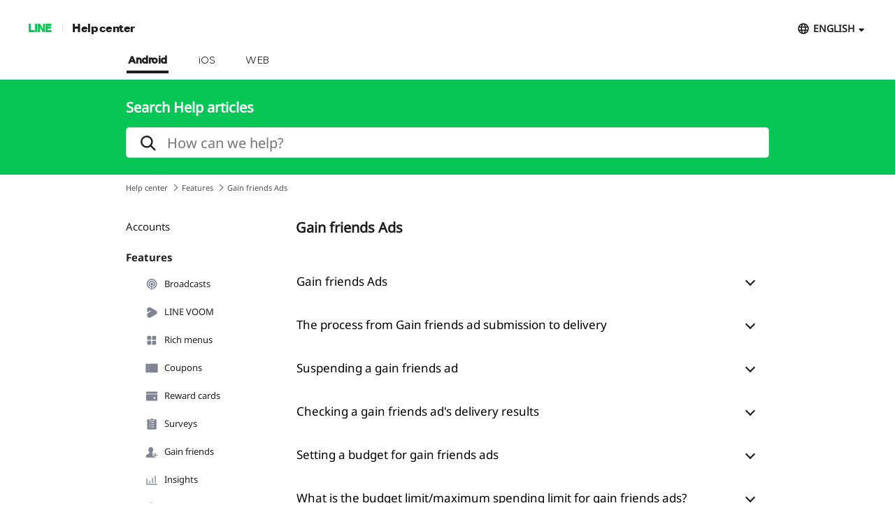

--- FILE ---
content_type: text/html;charset=UTF-8
request_url: https://help2.line.me/official_account_jp/android/categoryId/20008631/3/pc?lang=en
body_size: 10771
content:
<!DOCTYPE html>
<html dir="ltr" lang="en">
<head>
	<meta charset="UTF-8">
	<title>
		Gain friends Ads
		 | JP Official Account Help Center</title>
	<meta http-equiv="X-UA-Compatible" content="IE=edge,chrome=1">
	<meta name="viewport" content="width=1190">
	<link rel="stylesheet" href="//scdn.line-apps.com/lan/image/static/help/css/help_v4_20250212.css">

	<!-- og info -->
	<!-- For Google -->
<meta name="description" content="Find answers to your questions using LINE Help." />
<meta name="keywords" content="Help, Support, FAQs, Guide, Issue Resolution, Inquiry" />
<meta name="author" content="LY Corporation" />
<meta name="copyright" content="© LY Corporation" />
<meta name="application-name" content="LINE" />

<!-- For Facebook -->
<meta property="og:title" content="JP Official Account Help Center" />
<meta property="og:type" content="article" />
<meta property="og:image" content="https://scdn.line-apps.com/lan/image/static/icon/line_logo_og.png" />
<meta property="og:url" content="https://help2.line.me/" />
<meta property="og:description" content="Find answers to your questions using LINE Help." />

<!-- For Twitter -->
<meta name="twitter:card" content="summary" />
<meta name="twitter:title" content="Help center | JP Official Account" />
<meta name="twitter:description" content="Find answers to your questions using LINE Help." />
<meta name="twitter:image" content="https://scdn.line-apps.com/lan/image/static/icon/line_logo_og.png" />
<!-- favicon -->
	<link rel="icon" href="//scdn.line-apps.com/lan/image/static/help/img/favicon.ico" type="image/x-icon">
	<link rel="shortcut icon" href="//scdn.line-apps.com/lan/image/static/help/img/favicon.ico" type="image/vnd.microsoft.icon">
	<!-- non-retina iPhone pre iOS 7 -->
	<link rel="apple-touch-icon" href="about:blank" sizes="57x57">
	<!-- non-retina iPad pre iOS 7 -->
	<link rel="apple-touch-icon" href="about:blank" sizes="72x72">
	<!-- non-retina iPad iOS 7 -->
	<link rel="apple-touch-icon" href="about:blank" sizes="76x76">
	<!-- retina iPhone pre iOS 7 -->
	<link rel="apple-touch-icon" href="about:blank" sizes="114x114">
	<!-- retina iPhone iOS 7 -->
	<link rel="apple-touch-icon" href="about:blank" sizes="120x120">
	<!-- retina iPad pre iOS 7 -->
	<link rel="apple-touch-icon" href="about:blank" sizes="144x144">
	<!-- retina iPad iOS 7 -->
	<link rel="apple-touch-icon" href="about:blank" sizes="152x152">
	<link rel="apple-touch-icon" href="about:blank">
	<link rel="apple-touch-icon-precomposed" href="about:blank">
	<link rel="apple-touch-startup-image" href="about:blank">
	<!-- Win8 tile -->
	<meta name="msapplication-TileImage" content="about:blank">
	<!-- IE11 tiles -->
	<meta name="msapplication-square70x70logo" content="about:blank"/>
	<meta name="msapplication-square150x150logo" content="about:blank"/>
	<meta name="msapplication-wide310x150logo" content="about:blank"/>
	<meta name="msapplication-square310x310logo" content="about:blank"/>

	<!--[if lt IE 9]><script src="//html5shiv.googlecode.com/svn/trunk/html5.js"></script><![endif]-->
  	<script>
		(function(g,d){
		        var v='release/stable';
		        g._trmq=[];g._trm=function(){g._trmq.push(arguments)};
		        g.onerror=function(m,f,l,c){g._trm('send','exception',m,f,l,c)};

		        var h=location.protocol==='https:'?'https://d.line-scdn.net':'http://d.line-cdn.net';

		        var s=d.createElement('script');s.async=1;
		        s.src=h+'/n/_4/torimochi.js/public/v1/'+v+'/min/torimochi.js';
		        var t=d.getElementsByTagName('script')[0];t.parentNode.insertBefore(s,t);
		})(window, document);
		_trm('enable', { productKey : 'line-help-real' });
		//_trm('send', 'pageview');
			// var for WTS  start
	var URL_PARAM = '?lang=en';
	var SERVICE_CODE = 'official_account_jp';
	var DEVICE_TYPE = 'pc'; //sp or pc
	var DEPTH = '';
	var LANG_CODE = 'en';
	var COUNTRY_CODE = '';
	var OS_CODE = 'android';

	var KEYWORD_URL = '/official_account_jp/android/suggestKeyword';
	

	var SERVICE_NAME = 'JP Official Account';
	var PARENT_CATE_ID = '20008631';
	var PARENT_CATE_TITLE = 'Gain friends Ads';
	// var for WTS end

	</script>
	<script src="//scdn.line-apps.com/lan/image/static/help/js/jquery_3_6_0_20220629.js"></script>
	<script>var $j = jQuery.noConflict(true);</script>


</head>
<body class="">

<div class="LyWrap">

  <!--HEADER-AREA-->
  <!--LyHead-->
<div class="LyHead" role="banner">
  <div class="Md01GNB">
    <h1><a href="https://line.me">LINE</a></h1>
    <h2>
      <a href="/official_account_jp/android?lang=en">
        Help center</a>
    </h2>
    <div class="md01Language ExHide">

        <div class="md01Current" id="selectedLanguage">
          <button id="selectLanguageA" aria-haspopup="true" aria-controls="selectedAllLanguage" aria-expanded="false">ENGLISH</button>
        </div>

        <!-- [D] : display: none, block -->
        <ul class="md01SelectBox" id="selectedAllLanguage" role="combobox">
          <li class="ExSelected"><a href="javaScript:void(0);">ENGLISH</a></li>
          <li>
                <a href="/official_account_jp/android/pc?lang=ja">日本語</a>
              </li>
            </ul>
      </div>
      <!--/md01Language-->
    <!--Platform-->
    <nav>
<ul  class="md01Device">
<li>
			<a  class="ExSelected" href="/official_account_jp/android/pc?lang=en">Android</a>
		</li>
	<li>
			<a href="/official_account_jp/ios/pc?lang=en">iOS</a>
		</li>
	<li>
			<a href="/official_account_jp/web/pc?lang=en">WEB</a>
		</li>
	</ul>
</nav>
</div><!--/Md01GNB-->

  <!--Search-->
  <div class="Md02SearchBox">
    <div class="md02Inner ExHide"><!-- md02Suggest -->
      <h3>
        Search Help articles</h3>
      <div class="md02SearchInput">
        <form id="searchInputForm" action="/official_account_jp/android/search/pc" method="get">
          <input type="hidden" name="lang" value="en" />
            <input type="text" id="searchQuery" name="q"  value="" autocomplete="off"
                 placeholder="How can we help?" role="search">

          <i class="md02SearchIcon" id="searchIcon"></i>
          <button class="md02Cancel" id="deleteSearchQueryBtn" style="" type="button"></button>
        </form>
      </div>
      <ul class="md02Suggest" id="suggestKeywordList"></ul>
    </div>
  </div> <!--/Md02SearchBox-->
  <!--Search End-->

  <!--Bread Crumb-->
  <ul class="Md03BreadcrumbTrail">
      <li>
        <a
          href="/official_account_jp/android/pc?lang=en">Help center</a>
      </li>
      <li>
            <a
              href="/official_account_jp/android/categoryId/20008255/3/pc?lang=en">
              Features</a>
          </li>
        <li>
        Gain friends Ads</li>
    </ul><!--/Md03BreadcrumbTrail-->
  <!--Bread Crumb End-->
</div>
<!--/LyHead-->



<!--/HEADER-AREA-->

  <div class="LyMain" role="main">
    <div class="LySub">
      <div class="Md07SubMenu">
        <!--Category list AREA-->
        <!--lv1 category-->
          <ul class="md07Depth1">
            <li>
                <a
                  href="/official_account_jp/android/categoryId/20008248/3/pc?lang=en"
                  class=""
                >
                  <p>Accounts</p>
                </a>
                <ul class="md07Depth2" style="display: none;">
                  <li>
                      <a
                        href="/official_account_jp/android/categoryId/20008249/3/pc?lang=en"
                        class=""
                      >
                          <img src="https://scdn.line-apps.com/lan/image/official_account_jp/category/17297e56908_89f1158df19d30af93a72175603a5b6d.png" alt=""/>
                          About LINE official accounts</a>
                      <ul class="md07Depth3"  style="display: none;" >
                        </ul>
                    </li>
                  <li>
                      <a
                        href="/official_account_jp/android/categoryId/20008250/3/pc?lang=en"
                        class=""
                      >
                          <img src="https://scdn.line-apps.com/lan/image/official_account_jp/category/17297e610b2_d01ddc01add4917dd7d0442b4a5d71b5.png" alt=""/>
                          Creating an account</a>
                      <ul class="md07Depth3"  style="display: none;" >
                        </ul>
                    </li>
                  <li>
                      <a
                        href="/official_account_jp/android/categoryId/20008251/3/pc?lang=en"
                        class=""
                      >
                          <img src="https://scdn.line-apps.com/lan/image/official_account_jp/category/17297e73cb3_9e24edcaafc9155b867f72c6d5f84987.png" alt=""/>
                          Logging in</a>
                      <ul class="md07Depth3"  style="display: none;" >
                        </ul>
                    </li>
                  <li>
                      <a
                        href="/official_account_jp/android/categoryId/20008252/3/pc?lang=en"
                        class=""
                      >
                          <img src="https://scdn.line-apps.com/lan/image/official_account_jp/category/17297ea1ad0_c2735a03fd884f88dad3c5a89013f28b.png" alt=""/>
                          Settings</a>
                      <ul class="md07Depth3"  style="display: none;" >
                        <li>
                            <a
                              href="/official_account_jp/android/categoryId/20012107/3/pc?lang=en"
                              class=""
                            >
                              Information registered to Account settings</a>
                          </li>
                        </ul>
                    </li>
                  <li>
                      <a
                        href="/official_account_jp/android/categoryId/20008253/3/pc?lang=en"
                        class=""
                      >
                          <img src="https://scdn.line-apps.com/lan/image/official_account_jp/category/17297f15468_962e91d35a7fca14ccf2ef4c2d18fda5.png" alt=""/>
                          Activity and billing</a>
                      <ul class="md07Depth3"  style="display: none;" >
                        </ul>
                    </li>
                  </ul>
              </li>
            <li>
                <a
                  href="/official_account_jp/android/categoryId/20008255/3/pc?lang=en"
                  class="ExOpened"
                >
                  <p>Features</p>
                </a>
                <ul class="md07Depth2" >
                  <li>
                      <a
                        href="/official_account_jp/android/categoryId/20008256/3/pc?lang=en"
                        class=""
                      >
                          <img src="https://scdn.line-apps.com/lan/image/official_account_jp/category/17297f53f29_362699d748663b5a0b9819404abedfd3.png" alt=""/>
                          Broadcasts</a>
                      <ul class="md07Depth3"  style="display: none;" >
                        </ul>
                    </li>
                  <li>
                      <a
                        href="/official_account_jp/android/categoryId/20008262/3/pc?lang=en"
                        class=""
                      >
                          <img src="https://scdn.line-apps.com/lan/image/official_account_jp/category/17d03eec59b_2a50ed900e6a3c3faa73a34df190b22f.png" alt=""/>
                          LINE VOOM</a>
                      <ul class="md07Depth3"  style="display: none;" >
                        <li>
                            <a
                              href="/official_account_jp/android/categoryId/20008360/3/pc?lang=en"
                              class=""
                            >
                              LINE VOOM basics</a>
                          </li>
                        <li>
                            <a
                              href="/official_account_jp/android/categoryId/20008361/3/pc?lang=en"
                              class=""
                            >
                              Create posts</a>
                          </li>
                        <li>
                            <a
                              href="/official_account_jp/android/categoryId/200000096/3/pc?lang=en"
                              class=""
                            >
                              Creator Program</a>
                          </li>
                        <li>
                            <a
                              href="/official_account_jp/android/categoryId/20008363/3/pc?lang=en"
                              class=""
                            >
                              End of ad revenue for LINE VOOM videos</a>
                          </li>
                        <li>
                            <a
                              href="/official_account_jp/android/categoryId/20008364/3/pc?lang=en"
                              class=""
                            >
                              Insights</a>
                          </li>
                        <li>
                            <a
                              href="/official_account_jp/android/categoryId/20008365/3/pc?lang=en"
                              class=""
                            >
                              Official account management (from the LINE app)</a>
                          </li>
                        <li>
                            <a
                              href="/official_account_jp/android/categoryId/20008366/3/pc?lang=en"
                              class=""
                            >
                              Rights infringement reporting</a>
                          </li>
                        <li>
                            <a
                              href="/official_account_jp/android/categoryId/20008367/3/pc?lang=en"
                              class=""
                            >
                              Appropriate content use</a>
                          </li>
                        <li>
                            <a
                              href="/official_account_jp/android/categoryId/20008368/3/pc?lang=en"
                              class=""
                            >
                              Copyrights</a>
                          </li>
                        <li>
                            <a
                              href="/official_account_jp/android/categoryId/20008369/3/pc?lang=en"
                              class=""
                            >
                              Account reported for copyright infringement</a>
                          </li>
                        </ul>
                    </li>
                  <li>
                      <a
                        href="/official_account_jp/android/categoryId/20008265/3/pc?lang=en"
                        class=""
                      >
                          <img src="https://scdn.line-apps.com/lan/image/official_account_jp/category/172980006e1_ff6c206f6185db6c7a9d40962a8a941c.png" alt=""/>
                          Rich menus</a>
                      <ul class="md07Depth3"  style="display: none;" >
                        </ul>
                    </li>
                  <li>
                      <a
                        href="/official_account_jp/android/categoryId/20008258/3/pc?lang=en"
                        class=""
                      >
                          <img src="https://scdn.line-apps.com/lan/image/official_account_jp/category/17297f99902_aa9cae90845da495837e9585b2e0a387.png" alt=""/>
                          Coupons</a>
                      <ul class="md07Depth3"  style="display: none;" >
                        <li>
                            <a
                              href="/official_account_jp/android/categoryId/200000186/3/pc?lang=en"
                              class=""
                            >
                              Friend referral coupons</a>
                          </li>
                        </ul>
                    </li>
                  <li>
                      <a
                        href="/official_account_jp/android/categoryId/20008259/3/pc?lang=en"
                        class=""
                      >
                          <img src="https://scdn.line-apps.com/lan/image/official_account_jp/category/17297fa1915_01159434b34cda091745882f50175e72.png" alt=""/>
                          Reward cards</a>
                      <ul class="md07Depth3"  style="display: none;" >
                        </ul>
                    </li>
                  <li>
                      <a
                        href="/official_account_jp/android/categoryId/20008261/3/pc?lang=en"
                        class=""
                      >
                          <img src="https://scdn.line-apps.com/lan/image/official_account_jp/category/17297fbcb99_9278f2a30a112ad16eb1605ebcaf3114.png" alt=""/>
                          Surveys</a>
                      <ul class="md07Depth3"  style="display: none;" >
                        </ul>
                    </li>
                  <li>
                      <a
                        href="/official_account_jp/android/categoryId/20008260/3/pc?lang=en"
                        class=""
                      >
                          <img src="https://scdn.line-apps.com/lan/image/official_account_jp/category/17297fb38bd_d307c36a9fb6c8c735e86a3afbe49c78.png" alt=""/>
                          Gain friends</a>
                      <ul class="md07Depth3"  style="display: none;" >
                        </ul>
                    </li>
                  <li>
                      <a
                        href="/official_account_jp/android/categoryId/20008266/3/pc?lang=en"
                        class=""
                      >
                          <img src="https://scdn.line-apps.com/lan/image/official_account_jp/category/172980072ec_4d6a84414ad041286e0b001c6d996db8.png" alt=""/>
                          Insights</a>
                      <ul class="md07Depth3"  style="display: none;" >
                        </ul>
                    </li>
                  <li>
                      <a
                        href="/official_account_jp/android/categoryId/20008263/3/pc?lang=en"
                        class=""
                      >
                          <img src="https://scdn.line-apps.com/lan/image/official_account_jp/category/17297feb75d_bf798e86273f69ff318a4f413d47adaf.png" alt=""/>
                          Chats</a>
                      <ul class="md07Depth3"  style="display: none;" >
                        </ul>
                    </li>
                  <li>
                      <a
                        href="/official_account_jp/android/categoryId/20008276/3/pc?lang=en"
                        class=""
                      >
                          <img src="https://scdn.line-apps.com/lan/image/official_account_jp/category/17304c3b40c_7ed08dbaa8e99136c68c81ca3571dbda.png" alt=""/>
                          LINE Call</a>
                      <ul class="md07Depth3"  style="display: none;" >
                        </ul>
                    </li>
                  <li>
                      <a
                        href="/official_account_jp/android/categoryId/20008264/3/pc?lang=en"
                        class=""
                      >
                          <img src="https://scdn.line-apps.com/lan/image/official_account_jp/category/17297ff45b9_f1c7f05896fd1889036b110189a64614.png" alt=""/>
                          Business profile</a>
                      <ul class="md07Depth3"  style="display: none;" >
                        </ul>
                    </li>
                  <li>
                      <a
                        href="/official_account_jp/android/categoryId/20008625/3/pc?lang=en"
                        class=""
                      >
                          <img src="https://scdn.line-apps.com/lan/image/official_account_jp/category/175de26da59_1273dcbd40f961e6a48c22c1463b374a.png" alt=""/>
                          Reserve with LINE</a>
                      <ul class="md07Depth3"  style="display: none;" >
                        </ul>
                    </li>
                  <li>
                      <a
                        href="/official_account_jp/android/categoryId/20008631/3/pc?lang=en"
                        class="ExGreen"
                      >
                          <img src="https://scdn.line-apps.com/lan/image/official_account_jp/category/17616e76e4e_c514f00ee49573641785a34c8d5e3de6.png" alt=""/>
                          Gain friends Ads</a>
                      <ul class="md07Depth3" >
                        </ul>
                    </li>
                  <li>
                      <a
                        href="/official_account_jp/android/categoryId/20008685/3/pc?lang=en"
                        class=""
                      >
                          <img src="https://scdn.line-apps.com/lan/image/official_account_jp/category/17766d0f8ab_20de3f5102ba1a4d4638e6c143cbc336.png" alt=""/>
                          LINE Tag</a>
                      <ul class="md07Depth3"  style="display: none;" >
                        <li>
                            <a
                              href="/official_account_jp/android/categoryId/20008686/3/pc?lang=en"
                              class=""
                            >
                              Inserting LINE tags</a>
                          </li>
                        <li>
                            <a
                              href="/official_account_jp/android/categoryId/20008687/3/pc?lang=en"
                              class=""
                            >
                              Tracking conversions</a>
                          </li>
                        <li>
                            <a
                              href="/official_account_jp/android/categoryId/20008688/3/pc?lang=en"
                              class=""
                            >
                              Checking tracking results</a>
                          </li>
                        <li>
                            <a
                              href="/official_account_jp/android/categoryId/20008689/3/pc?lang=en"
                              class=""
                            >
                              Other</a>
                          </li>
                        </ul>
                    </li>
                  <li>
                      <a
                        href="/official_account_jp/android/categoryId/200000499/3/pc?lang=en"
                        class=""
                      >
                          <img src="https://scdn.line-apps.com/lan/image/official_account_jp/category/19a3966fbee_dbb1cc3aff426f7ae7f4ea537fc2134f.png" alt=""/>
                          LINE Touch</a>
                      <ul class="md07Depth3"  style="display: none;" >
                        </ul>
                    </li>
                  </ul>
              </li>
            <li>
                <a
                  href="/official_account_jp/android/categoryId/20006352/3/pc?lang=en"
                  class=""
                >
                  <p>Issues</p>
                </a>
                <ul class="md07Depth2" style="display: none;">
                  <li>
                      <a
                        href="/official_account_jp/android/categoryId/20006353/3/pc?lang=en"
                        class=""
                      >
                          <img src="https://scdn.line-apps.com/lan/image/official_account_jp/category/169e411ee9e_5f7cede39080a595b103fa50635cc092.png" alt=""/>
                          Issues</a>
                      <ul class="md07Depth3"  style="display: none;" >
                        </ul>
                    </li>
                  </ul>
              </li>
            </ul>
        </div><!--/Md07SubMenu-->
    </div><!--/LySub-->

    <div class="LyContents">
      <!--help Contents-->
        <div class="Md10DepthEnd">
          <h3>Gain friends Ads</h3>
          <section
              class="md10Item helpContentEl ">
              <h4 class="md10ItemTitle helpContentTitle" id="20015540"
                  name=""
                  
                  data-uts-index-num="1"
                  data-atcSeq="20015540"
                  data-atcTitle="Gain friends Ads"
                  data-oldci=""
                  data-s-cateid=""
                  data-s-catetitle=""
                  data-m-cateid="20008631"
                  data-m-catetitle="Gain friends Ads"
                  data-l-cateid="20008255"
                  data-l-catetitle="Features"
                  data-cateid="20008631"
                  data-dt="android">
                <button
                        aria-controls="20015540">
                        Gain friends Ads</button>
              </h4>

              <div
     class="Md11ItemContent" style="display:none;" id="20015540" role="combobox">
  <div class="md11Text">
    <div>This feature lets you run ads in LINE to promote your LINE official account and gain friends fast. Your ads will start running as soon as they're approved.</div><div><br></div><div>To create gain friends ads:</div><div>1. Click <b>Home</b> &gt; <b>Gain friends</b> <b>Ads</b> under the Gain friends icon &gt; <b>Create new</b>.</div><div>2. Fill out the fields on the Gain friends ad screen.</div><div>3. Click <b>Submit ad for review</b>.</div><div><b>Note:</b></div><div>- Gain friends ads can only be created on and delivered from LINE Official Account Manager for web browsers, and not on the LINE Official Account app.</div><div>- Only verified accounts can use gain friends ads. See <a href="https://help2.line.me/official_account_jp/?contentId=20011726">this Help article</a> for details about account types.</div><div><br></div><div>You can configure the settings below for your ads.</div><div><br></div><div><b>Target settings:</b></div><div>Gender, age, areas, and interests</div><div><br></div><div><b>Budget settings:</b></div><div>Daily budget, Total budget (optional), and Cost limit per friend (optional)</div><div><br></div><div><b>Ad content:</b></div><div>Title, description, and an image</div></div>
  <!-- related Articles -->
  <!-- Answer Survey -->
<div class="md11YesNo answer_survey" id="answer_survey20015540_20008631_0" style="display:block">

  <p class="helpMsg" id="helpMsg20015540_20008631_0">
    Was this page helpful?</p>

  <ul class="surveyBtn" id="surveyBtn20015540_20008631_0">
    <li>
      <button class="btn_survey_YN" data-flg="yes" data-appId="official_account_jp"
              data-platform="android" data-atcSeq="20015540"
              data-atcTitle="Gain friends Ads" data-s-cateid=""
              data-s-catetitle="" data-m-cateid="20008631"
              data-m-catetitle="Gain friends Ads" data-l-cateid="20008255"
              data-l-catetitle="Features"
              data-indx="20015540_20008631_0" style="cursor: pointer;" data-search="">
        Yes</button>
    </li>
    <li>
      <button class="btn_survey_YN" data-flg="no" data-appId="official_account_jp"
              data-platform="android" data-atcSeq="20015540"
              data-atcTitle="Gain friends Ads" data-s-cateid=""
              data-s-catetitle="" data-m-cateid="20008631"
              data-m-catetitle="Gain friends Ads" data-l-cateid="20008255"
              data-l-catetitle="Features"
              data-indx="20015540_20008631_0" style="cursor: pointer;" data-search="">
        No</button>
    </li>
  </ul>
</div>
<!-- // Answer Survey -->
<!-- Survey ThankMsg -->
<div class="md11ThanksMessage thankMsg" id="thankMsg20015540_20008631_0" style="display: none">
  <p class="md11OptionTitle">
    Thank you for your feedback.</p>
</div>
<!-- // Survey ThankMsg -->

<!-- Answer Comment -->
<div class="md11RequestImprovement answer_yes_comment" id="answer_yes_comment20015540_20008631_0"
     style="display:none">

  <input type="text" name="nickname" id="yes_nickname_20015540_20008631_0" class="surveryNickname" tabindex="-1" autocomplete="off" style="display:none;">
    <p class="md11OptionTitle">Let us know if we can make it better.</p>
  <p class="md11OptionTitle">Note: <br>- Do not enter any personal information. <br>- We cannot respond to comments received from this form. </p>
  <textarea id="commonReason_20015540_20008631_0" cols="30" rows="10" maxlength="300"
            placeholder="(Optional)"
            data-max-len="Please enter less than 300 characters."></textarea>
  <button data-appId="official_account_jp" data-platform="android" data-index="20015540_20008631_0"
          data-atcSeq="20015540"
          data-atcTitle="Gain friends Ads"
          data-s-cateid=""
          data-s-catetitle=""
          data-m-cateid="20008631"
          data-m-catetitle="Gain friends Ads"
          data-l-cateid="20008255"
          data-l-catetitle="Features"
          class="yes_sendBtn" data-search="">
    Send</button>
</div>
<!-- // Answer Comment -->

<!-- Answer Eval -->
<div class="md11ProblemDetail answer_eval" style="display:none" id="reason20015540_20008631_0">
  <p class="md11OptionTitle">Sorry about that. What went wrong?</p>
  <p class="md11OptionTitle">Note:<br>- Do not enter any personal information.<br>- We cannot respond to comments received from this form.</p>
  <ul class="survey20015540_20008631_0">
    <li>
        <div class="MdRadio01">
          <input type="radio" name="_aEval20015540_20008631_0" id="aEval0_20015540_20008631_0"
                 data-indx="20015540_20008631_0"
                 data-radioindx="0_20015540_20008631_0"
                 data-reasonSeq="1"
                 data-reasonBdy="The information was hard to follow."
                 data-otherYN="N"
                 data-atcSeq="20015540"
                 data-appId="official_account_jp"
                 data-platform="android" class="surveyCheckbox reasonRadio">
          <label for="aEval0_20015540_20008631_0">The information was hard to follow.</label>
        </div>

        <input type="text" name="nickname" id="no_nickname0_20015540_20008631_0" class="surveryNickname" tabindex="-1" autocomplete="off" style="display:none;">
          <textarea id="commonReasonTxt0_20015540_20008631_0" class="commonReasonTxt" cols="30"
                      rows="10"
                      maxlength="300"
                      placeholder="(Optional)"
                      data-max-len="Please enter less than 300 characters."></textarea>
          </li>
    <li>
        <div class="MdRadio01">
          <input type="radio" name="_aEval20015540_20008631_0" id="aEval1_20015540_20008631_0"
                 data-indx="20015540_20008631_0"
                 data-radioindx="1_20015540_20008631_0"
                 data-reasonSeq="2"
                 data-reasonBdy="The information wasn&#039;t accurate."
                 data-otherYN="N"
                 data-atcSeq="20015540"
                 data-appId="official_account_jp"
                 data-platform="android" class="surveyCheckbox reasonRadio">
          <label for="aEval1_20015540_20008631_0">The information wasn't accurate.</label>
        </div>

        <input type="text" name="nickname" id="no_nickname1_20015540_20008631_0" class="surveryNickname" tabindex="-1" autocomplete="off" style="display:none;">
          <textarea id="commonReasonTxt1_20015540_20008631_0" class="commonReasonTxt" cols="30"
                      rows="10"
                      maxlength="300"
                      placeholder="(Optional)"
                      data-max-len="Please enter less than 300 characters."></textarea>
          </li>
    <li>
        <div class="MdRadio01">
          <input type="radio" name="_aEval20015540_20008631_0" id="aEval2_20015540_20008631_0"
                 data-indx="20015540_20008631_0"
                 data-radioindx="2_20015540_20008631_0"
                 data-reasonSeq="3"
                 data-reasonBdy="I needed a more detailed explanation."
                 data-otherYN="N"
                 data-atcSeq="20015540"
                 data-appId="official_account_jp"
                 data-platform="android" class="surveyCheckbox reasonRadio">
          <label for="aEval2_20015540_20008631_0">I needed a more detailed explanation.</label>
        </div>

        <input type="text" name="nickname" id="no_nickname2_20015540_20008631_0" class="surveryNickname" tabindex="-1" autocomplete="off" style="display:none;">
          <textarea id="commonReasonTxt2_20015540_20008631_0" class="commonReasonTxt" cols="30"
                      rows="10"
                      maxlength="300"
                      placeholder="(Optional)"
                      data-max-len="Please enter less than 300 characters."></textarea>
          </li>
    <li>
        <div class="MdRadio01">
          <input type="radio" name="_aEval20015540_20008631_0" id="aEval3_20015540_20008631_0"
                 data-indx="20015540_20008631_0"
                 data-radioindx="3_20015540_20008631_0"
                 data-reasonSeq="4"
                 data-reasonBdy="The article was too long."
                 data-otherYN="N"
                 data-atcSeq="20015540"
                 data-appId="official_account_jp"
                 data-platform="android" class="surveyCheckbox reasonRadio">
          <label for="aEval3_20015540_20008631_0">The article was too long.</label>
        </div>

        <input type="text" name="nickname" id="no_nickname3_20015540_20008631_0" class="surveryNickname" tabindex="-1" autocomplete="off" style="display:none;">
          <textarea id="commonReasonTxt3_20015540_20008631_0" class="commonReasonTxt" cols="30"
                      rows="10"
                      maxlength="300"
                      placeholder="(Optional)"
                      data-max-len="Please enter less than 300 characters."></textarea>
          </li>
    <li>
        <div class="MdRadio01">
          <input type="radio" name="_aEval20015540_20008631_0" id="aEval4_20015540_20008631_0"
                 data-indx="20015540_20008631_0"
                 data-radioindx="4_20015540_20008631_0"
                 data-reasonSeq="5"
                 data-reasonBdy="Other"
                 data-otherYN="Y"
                 data-atcSeq="20015540"
                 data-appId="official_account_jp"
                 data-platform="android" class="surveyCheckbox reasonRadio">
          <label for="aEval4_20015540_20008631_0">Other</label>
        </div>

        <input type="text" name="nickname" id="no_nickname4_20015540_20008631_0" class="surveryNickname" tabindex="-1" autocomplete="off" style="display:none;">
          <textarea id="commonReasonTxt4_20015540_20008631_0" class="commonReasonTxt" cols="30"
                      rows="10"
                      maxlength="300"
                      placeholder="We'd love to hear your thoughts and suggestions. &#13;&#10;Note: We cannot respond to comments received from this form."
                      data-empty-txt="Please enter a comment."
                      data-max-len="Please enter less than 300 characters."></textarea>
          </li>
    </ul>
  <button type="button" disabled data-indx="20015540_20008631_0" id="sentBtn20015540_20008631_0"
          class="no_sendBtn" data-search=""
          data-atcSeq="20015540"
          data-atcTitle="Gain friends Ads"
          data-s-cateid=""
          data-s-catetitle=""
          data-m-cateid="20008631"
          data-m-catetitle="Gain friends Ads"
          data-l-cateid="20008255"
          data-l-catetitle="Features"
  >
    Send</button>
</div>
<!-- // Answer Eval -->
</div><!--/Md11ItemContent-->

</section>
          <section
              class="md10Item helpContentEl ">
              <h4 class="md10ItemTitle helpContentTitle" id="20015543"
                  name=""
                  
                  data-uts-index-num="2"
                  data-atcSeq="20015543"
                  data-atcTitle="The process from Gain friends ad submission to delivery"
                  data-oldci=""
                  data-s-cateid=""
                  data-s-catetitle=""
                  data-m-cateid="20008631"
                  data-m-catetitle="Gain friends Ads"
                  data-l-cateid="20008255"
                  data-l-catetitle="Features"
                  data-cateid="20008631"
                  data-dt="android">
                <button
                        aria-controls="20015543">
                        The process from Gain friends ad submission to delivery</button>
              </h4>

              <div
     class="Md11ItemContent" style="display:none;" id="20015543" role="combobox">
  <div class="md11Text">
    <div>After you submit the content for a gain friends ad, the ad will be reviewed. As soon as your ad is approved, the ad will start running in LINE.</div><div><br></div><div>You can change the delivery target and budget for an ad after it has been approved, but you cannot change its content.</div><div><br></div><div>You can check an ad's review status from your list of ads.</div><div><br></div><div>From the Official Account Manager for PC web browsers:</div><div>1. Click <b>Home</b> &gt; <b>Gain friends Ads</b>.</div><div>2. Select <b>Submitted</b> from the Gain friends ad screen.</div><div>3. A list of content for your submitted ads will appear, and you can check the status of each ad.</div></div>
  <!-- related Articles -->
  <!-- Answer Survey -->
<div class="md11YesNo answer_survey" id="answer_survey20015543_20008631_1" style="display:block">

  <p class="helpMsg" id="helpMsg20015543_20008631_1">
    Was this page helpful?</p>

  <ul class="surveyBtn" id="surveyBtn20015543_20008631_1">
    <li>
      <button class="btn_survey_YN" data-flg="yes" data-appId="official_account_jp"
              data-platform="android" data-atcSeq="20015543"
              data-atcTitle="The process from Gain friends ad submission to delivery" data-s-cateid=""
              data-s-catetitle="" data-m-cateid="20008631"
              data-m-catetitle="Gain friends Ads" data-l-cateid="20008255"
              data-l-catetitle="Features"
              data-indx="20015543_20008631_1" style="cursor: pointer;" data-search="">
        Yes</button>
    </li>
    <li>
      <button class="btn_survey_YN" data-flg="no" data-appId="official_account_jp"
              data-platform="android" data-atcSeq="20015543"
              data-atcTitle="The process from Gain friends ad submission to delivery" data-s-cateid=""
              data-s-catetitle="" data-m-cateid="20008631"
              data-m-catetitle="Gain friends Ads" data-l-cateid="20008255"
              data-l-catetitle="Features"
              data-indx="20015543_20008631_1" style="cursor: pointer;" data-search="">
        No</button>
    </li>
  </ul>
</div>
<!-- // Answer Survey -->
<!-- Survey ThankMsg -->
<div class="md11ThanksMessage thankMsg" id="thankMsg20015543_20008631_1" style="display: none">
  <p class="md11OptionTitle">
    Thank you for your feedback.</p>
</div>
<!-- // Survey ThankMsg -->

<!-- Answer Comment -->
<div class="md11RequestImprovement answer_yes_comment" id="answer_yes_comment20015543_20008631_1"
     style="display:none">

  <input type="text" name="nickname" id="yes_nickname_20015543_20008631_1" class="surveryNickname" tabindex="-1" autocomplete="off" style="display:none;">
    <p class="md11OptionTitle">Let us know if we can make it better.</p>
  <p class="md11OptionTitle">Note: <br>- Do not enter any personal information. <br>- We cannot respond to comments received from this form. </p>
  <textarea id="commonReason_20015543_20008631_1" cols="30" rows="10" maxlength="300"
            placeholder="(Optional)"
            data-max-len="Please enter less than 300 characters."></textarea>
  <button data-appId="official_account_jp" data-platform="android" data-index="20015543_20008631_1"
          data-atcSeq="20015543"
          data-atcTitle="The process from Gain friends ad submission to delivery"
          data-s-cateid=""
          data-s-catetitle=""
          data-m-cateid="20008631"
          data-m-catetitle="Gain friends Ads"
          data-l-cateid="20008255"
          data-l-catetitle="Features"
          class="yes_sendBtn" data-search="">
    Send</button>
</div>
<!-- // Answer Comment -->

<!-- Answer Eval -->
<div class="md11ProblemDetail answer_eval" style="display:none" id="reason20015543_20008631_1">
  <p class="md11OptionTitle">Sorry about that. What went wrong?</p>
  <p class="md11OptionTitle">Note:<br>- Do not enter any personal information.<br>- We cannot respond to comments received from this form.</p>
  <ul class="survey20015543_20008631_1">
    <li>
        <div class="MdRadio01">
          <input type="radio" name="_aEval20015543_20008631_1" id="aEval0_20015543_20008631_1"
                 data-indx="20015543_20008631_1"
                 data-radioindx="0_20015543_20008631_1"
                 data-reasonSeq="1"
                 data-reasonBdy="The information was hard to follow."
                 data-otherYN="N"
                 data-atcSeq="20015543"
                 data-appId="official_account_jp"
                 data-platform="android" class="surveyCheckbox reasonRadio">
          <label for="aEval0_20015543_20008631_1">The information was hard to follow.</label>
        </div>

        <input type="text" name="nickname" id="no_nickname0_20015543_20008631_1" class="surveryNickname" tabindex="-1" autocomplete="off" style="display:none;">
          <textarea id="commonReasonTxt0_20015543_20008631_1" class="commonReasonTxt" cols="30"
                      rows="10"
                      maxlength="300"
                      placeholder="(Optional)"
                      data-max-len="Please enter less than 300 characters."></textarea>
          </li>
    <li>
        <div class="MdRadio01">
          <input type="radio" name="_aEval20015543_20008631_1" id="aEval1_20015543_20008631_1"
                 data-indx="20015543_20008631_1"
                 data-radioindx="1_20015543_20008631_1"
                 data-reasonSeq="2"
                 data-reasonBdy="The information wasn&#039;t accurate."
                 data-otherYN="N"
                 data-atcSeq="20015543"
                 data-appId="official_account_jp"
                 data-platform="android" class="surveyCheckbox reasonRadio">
          <label for="aEval1_20015543_20008631_1">The information wasn't accurate.</label>
        </div>

        <input type="text" name="nickname" id="no_nickname1_20015543_20008631_1" class="surveryNickname" tabindex="-1" autocomplete="off" style="display:none;">
          <textarea id="commonReasonTxt1_20015543_20008631_1" class="commonReasonTxt" cols="30"
                      rows="10"
                      maxlength="300"
                      placeholder="(Optional)"
                      data-max-len="Please enter less than 300 characters."></textarea>
          </li>
    <li>
        <div class="MdRadio01">
          <input type="radio" name="_aEval20015543_20008631_1" id="aEval2_20015543_20008631_1"
                 data-indx="20015543_20008631_1"
                 data-radioindx="2_20015543_20008631_1"
                 data-reasonSeq="3"
                 data-reasonBdy="I needed a more detailed explanation."
                 data-otherYN="N"
                 data-atcSeq="20015543"
                 data-appId="official_account_jp"
                 data-platform="android" class="surveyCheckbox reasonRadio">
          <label for="aEval2_20015543_20008631_1">I needed a more detailed explanation.</label>
        </div>

        <input type="text" name="nickname" id="no_nickname2_20015543_20008631_1" class="surveryNickname" tabindex="-1" autocomplete="off" style="display:none;">
          <textarea id="commonReasonTxt2_20015543_20008631_1" class="commonReasonTxt" cols="30"
                      rows="10"
                      maxlength="300"
                      placeholder="(Optional)"
                      data-max-len="Please enter less than 300 characters."></textarea>
          </li>
    <li>
        <div class="MdRadio01">
          <input type="radio" name="_aEval20015543_20008631_1" id="aEval3_20015543_20008631_1"
                 data-indx="20015543_20008631_1"
                 data-radioindx="3_20015543_20008631_1"
                 data-reasonSeq="4"
                 data-reasonBdy="The article was too long."
                 data-otherYN="N"
                 data-atcSeq="20015543"
                 data-appId="official_account_jp"
                 data-platform="android" class="surveyCheckbox reasonRadio">
          <label for="aEval3_20015543_20008631_1">The article was too long.</label>
        </div>

        <input type="text" name="nickname" id="no_nickname3_20015543_20008631_1" class="surveryNickname" tabindex="-1" autocomplete="off" style="display:none;">
          <textarea id="commonReasonTxt3_20015543_20008631_1" class="commonReasonTxt" cols="30"
                      rows="10"
                      maxlength="300"
                      placeholder="(Optional)"
                      data-max-len="Please enter less than 300 characters."></textarea>
          </li>
    <li>
        <div class="MdRadio01">
          <input type="radio" name="_aEval20015543_20008631_1" id="aEval4_20015543_20008631_1"
                 data-indx="20015543_20008631_1"
                 data-radioindx="4_20015543_20008631_1"
                 data-reasonSeq="5"
                 data-reasonBdy="Other"
                 data-otherYN="Y"
                 data-atcSeq="20015543"
                 data-appId="official_account_jp"
                 data-platform="android" class="surveyCheckbox reasonRadio">
          <label for="aEval4_20015543_20008631_1">Other</label>
        </div>

        <input type="text" name="nickname" id="no_nickname4_20015543_20008631_1" class="surveryNickname" tabindex="-1" autocomplete="off" style="display:none;">
          <textarea id="commonReasonTxt4_20015543_20008631_1" class="commonReasonTxt" cols="30"
                      rows="10"
                      maxlength="300"
                      placeholder="We'd love to hear your thoughts and suggestions. &#13;&#10;Note: We cannot respond to comments received from this form."
                      data-empty-txt="Please enter a comment."
                      data-max-len="Please enter less than 300 characters."></textarea>
          </li>
    </ul>
  <button type="button" disabled data-indx="20015543_20008631_1" id="sentBtn20015543_20008631_1"
          class="no_sendBtn" data-search=""
          data-atcSeq="20015543"
          data-atcTitle="The process from Gain friends ad submission to delivery"
          data-s-cateid=""
          data-s-catetitle=""
          data-m-cateid="20008631"
          data-m-catetitle="Gain friends Ads"
          data-l-cateid="20008255"
          data-l-catetitle="Features"
  >
    Send</button>
</div>
<!-- // Answer Eval -->
</div><!--/Md11ItemContent-->

</section>
          <section
              class="md10Item helpContentEl ">
              <h4 class="md10ItemTitle helpContentTitle" id="20015544"
                  name=""
                  
                  data-uts-index-num="3"
                  data-atcSeq="20015544"
                  data-atcTitle="Suspending a gain friends ad"
                  data-oldci=""
                  data-s-cateid=""
                  data-s-catetitle=""
                  data-m-cateid="20008631"
                  data-m-catetitle="Gain friends Ads"
                  data-l-cateid="20008255"
                  data-l-catetitle="Features"
                  data-cateid="20008631"
                  data-dt="android">
                <button
                        aria-controls="20015544">
                        Suspending a gain friends ad</button>
              </h4>

              <div
     class="Md11ItemContent" style="display:none;" id="20015544" role="combobox">
  <div class="md11Text">
    <div>You can suspend an active gain friends ad at any time.</div><div><br></div><div>To suspend a gain friends ad from the Official Account Manager for PC web browsers:</div><div>1. Click <b>Home</b> &gt; <b>Gain friends Ads</b>.</div><div>2. Select <b>Submitted</b> from the Gain friends ad screen.</div><div>3. From the list, click the ad you want to suspend.</div><div>4. Click <b>Suspend</b>.</div></div>
  <!-- related Articles -->
  <!-- Answer Survey -->
<div class="md11YesNo answer_survey" id="answer_survey20015544_20008631_2" style="display:block">

  <p class="helpMsg" id="helpMsg20015544_20008631_2">
    Was this page helpful?</p>

  <ul class="surveyBtn" id="surveyBtn20015544_20008631_2">
    <li>
      <button class="btn_survey_YN" data-flg="yes" data-appId="official_account_jp"
              data-platform="android" data-atcSeq="20015544"
              data-atcTitle="Suspending a gain friends ad" data-s-cateid=""
              data-s-catetitle="" data-m-cateid="20008631"
              data-m-catetitle="Gain friends Ads" data-l-cateid="20008255"
              data-l-catetitle="Features"
              data-indx="20015544_20008631_2" style="cursor: pointer;" data-search="">
        Yes</button>
    </li>
    <li>
      <button class="btn_survey_YN" data-flg="no" data-appId="official_account_jp"
              data-platform="android" data-atcSeq="20015544"
              data-atcTitle="Suspending a gain friends ad" data-s-cateid=""
              data-s-catetitle="" data-m-cateid="20008631"
              data-m-catetitle="Gain friends Ads" data-l-cateid="20008255"
              data-l-catetitle="Features"
              data-indx="20015544_20008631_2" style="cursor: pointer;" data-search="">
        No</button>
    </li>
  </ul>
</div>
<!-- // Answer Survey -->
<!-- Survey ThankMsg -->
<div class="md11ThanksMessage thankMsg" id="thankMsg20015544_20008631_2" style="display: none">
  <p class="md11OptionTitle">
    Thank you for your feedback.</p>
</div>
<!-- // Survey ThankMsg -->

<!-- Answer Comment -->
<div class="md11RequestImprovement answer_yes_comment" id="answer_yes_comment20015544_20008631_2"
     style="display:none">

  <input type="text" name="nickname" id="yes_nickname_20015544_20008631_2" class="surveryNickname" tabindex="-1" autocomplete="off" style="display:none;">
    <p class="md11OptionTitle">Let us know if we can make it better.</p>
  <p class="md11OptionTitle">Note: <br>- Do not enter any personal information. <br>- We cannot respond to comments received from this form. </p>
  <textarea id="commonReason_20015544_20008631_2" cols="30" rows="10" maxlength="300"
            placeholder="(Optional)"
            data-max-len="Please enter less than 300 characters."></textarea>
  <button data-appId="official_account_jp" data-platform="android" data-index="20015544_20008631_2"
          data-atcSeq="20015544"
          data-atcTitle="Suspending a gain friends ad"
          data-s-cateid=""
          data-s-catetitle=""
          data-m-cateid="20008631"
          data-m-catetitle="Gain friends Ads"
          data-l-cateid="20008255"
          data-l-catetitle="Features"
          class="yes_sendBtn" data-search="">
    Send</button>
</div>
<!-- // Answer Comment -->

<!-- Answer Eval -->
<div class="md11ProblemDetail answer_eval" style="display:none" id="reason20015544_20008631_2">
  <p class="md11OptionTitle">Sorry about that. What went wrong?</p>
  <p class="md11OptionTitle">Note:<br>- Do not enter any personal information.<br>- We cannot respond to comments received from this form.</p>
  <ul class="survey20015544_20008631_2">
    <li>
        <div class="MdRadio01">
          <input type="radio" name="_aEval20015544_20008631_2" id="aEval0_20015544_20008631_2"
                 data-indx="20015544_20008631_2"
                 data-radioindx="0_20015544_20008631_2"
                 data-reasonSeq="1"
                 data-reasonBdy="The information was hard to follow."
                 data-otherYN="N"
                 data-atcSeq="20015544"
                 data-appId="official_account_jp"
                 data-platform="android" class="surveyCheckbox reasonRadio">
          <label for="aEval0_20015544_20008631_2">The information was hard to follow.</label>
        </div>

        <input type="text" name="nickname" id="no_nickname0_20015544_20008631_2" class="surveryNickname" tabindex="-1" autocomplete="off" style="display:none;">
          <textarea id="commonReasonTxt0_20015544_20008631_2" class="commonReasonTxt" cols="30"
                      rows="10"
                      maxlength="300"
                      placeholder="(Optional)"
                      data-max-len="Please enter less than 300 characters."></textarea>
          </li>
    <li>
        <div class="MdRadio01">
          <input type="radio" name="_aEval20015544_20008631_2" id="aEval1_20015544_20008631_2"
                 data-indx="20015544_20008631_2"
                 data-radioindx="1_20015544_20008631_2"
                 data-reasonSeq="2"
                 data-reasonBdy="The information wasn&#039;t accurate."
                 data-otherYN="N"
                 data-atcSeq="20015544"
                 data-appId="official_account_jp"
                 data-platform="android" class="surveyCheckbox reasonRadio">
          <label for="aEval1_20015544_20008631_2">The information wasn't accurate.</label>
        </div>

        <input type="text" name="nickname" id="no_nickname1_20015544_20008631_2" class="surveryNickname" tabindex="-1" autocomplete="off" style="display:none;">
          <textarea id="commonReasonTxt1_20015544_20008631_2" class="commonReasonTxt" cols="30"
                      rows="10"
                      maxlength="300"
                      placeholder="(Optional)"
                      data-max-len="Please enter less than 300 characters."></textarea>
          </li>
    <li>
        <div class="MdRadio01">
          <input type="radio" name="_aEval20015544_20008631_2" id="aEval2_20015544_20008631_2"
                 data-indx="20015544_20008631_2"
                 data-radioindx="2_20015544_20008631_2"
                 data-reasonSeq="3"
                 data-reasonBdy="I needed a more detailed explanation."
                 data-otherYN="N"
                 data-atcSeq="20015544"
                 data-appId="official_account_jp"
                 data-platform="android" class="surveyCheckbox reasonRadio">
          <label for="aEval2_20015544_20008631_2">I needed a more detailed explanation.</label>
        </div>

        <input type="text" name="nickname" id="no_nickname2_20015544_20008631_2" class="surveryNickname" tabindex="-1" autocomplete="off" style="display:none;">
          <textarea id="commonReasonTxt2_20015544_20008631_2" class="commonReasonTxt" cols="30"
                      rows="10"
                      maxlength="300"
                      placeholder="(Optional)"
                      data-max-len="Please enter less than 300 characters."></textarea>
          </li>
    <li>
        <div class="MdRadio01">
          <input type="radio" name="_aEval20015544_20008631_2" id="aEval3_20015544_20008631_2"
                 data-indx="20015544_20008631_2"
                 data-radioindx="3_20015544_20008631_2"
                 data-reasonSeq="4"
                 data-reasonBdy="The article was too long."
                 data-otherYN="N"
                 data-atcSeq="20015544"
                 data-appId="official_account_jp"
                 data-platform="android" class="surveyCheckbox reasonRadio">
          <label for="aEval3_20015544_20008631_2">The article was too long.</label>
        </div>

        <input type="text" name="nickname" id="no_nickname3_20015544_20008631_2" class="surveryNickname" tabindex="-1" autocomplete="off" style="display:none;">
          <textarea id="commonReasonTxt3_20015544_20008631_2" class="commonReasonTxt" cols="30"
                      rows="10"
                      maxlength="300"
                      placeholder="(Optional)"
                      data-max-len="Please enter less than 300 characters."></textarea>
          </li>
    <li>
        <div class="MdRadio01">
          <input type="radio" name="_aEval20015544_20008631_2" id="aEval4_20015544_20008631_2"
                 data-indx="20015544_20008631_2"
                 data-radioindx="4_20015544_20008631_2"
                 data-reasonSeq="5"
                 data-reasonBdy="Other"
                 data-otherYN="Y"
                 data-atcSeq="20015544"
                 data-appId="official_account_jp"
                 data-platform="android" class="surveyCheckbox reasonRadio">
          <label for="aEval4_20015544_20008631_2">Other</label>
        </div>

        <input type="text" name="nickname" id="no_nickname4_20015544_20008631_2" class="surveryNickname" tabindex="-1" autocomplete="off" style="display:none;">
          <textarea id="commonReasonTxt4_20015544_20008631_2" class="commonReasonTxt" cols="30"
                      rows="10"
                      maxlength="300"
                      placeholder="We'd love to hear your thoughts and suggestions. &#13;&#10;Note: We cannot respond to comments received from this form."
                      data-empty-txt="Please enter a comment."
                      data-max-len="Please enter less than 300 characters."></textarea>
          </li>
    </ul>
  <button type="button" disabled data-indx="20015544_20008631_2" id="sentBtn20015544_20008631_2"
          class="no_sendBtn" data-search=""
          data-atcSeq="20015544"
          data-atcTitle="Suspending a gain friends ad"
          data-s-cateid=""
          data-s-catetitle=""
          data-m-cateid="20008631"
          data-m-catetitle="Gain friends Ads"
          data-l-cateid="20008255"
          data-l-catetitle="Features"
  >
    Send</button>
</div>
<!-- // Answer Eval -->
</div><!--/Md11ItemContent-->

</section>
          <section
              class="md10Item helpContentEl ">
              <h4 class="md10ItemTitle helpContentTitle" id="20015545"
                  name=""
                  
                  data-uts-index-num="4"
                  data-atcSeq="20015545"
                  data-atcTitle="Checking a gain friends ad&#039;s delivery results"
                  data-oldci=""
                  data-s-cateid=""
                  data-s-catetitle=""
                  data-m-cateid="20008631"
                  data-m-catetitle="Gain friends Ads"
                  data-l-cateid="20008255"
                  data-l-catetitle="Features"
                  data-cateid="20008631"
                  data-dt="android">
                <button
                        aria-controls="20015545">
                        Checking a gain friends ad&#039;s delivery results</button>
              </h4>

              <div
     class="Md11ItemContent" style="display:none;" id="20015545" role="combobox">
  <div class="md11Text">
    <div>You can see the current month's delivery results from the Gain friends ad screen.</div><div><br></div><div>To see how many friends you've added via ad delivery, follow the steps below.</div><div><br></div><div>From the Official Account Manager for PC web browsers:</div><div>1. Click <b>Home</b> &gt; <b>Gain friends Ads</b>.</div><div>2. You can check the number of friends added on the Gain friends ad screen.</div><div><br></div><div>To see the delivery results for each ad, follow the steps below.</div><div><br></div><div>From the Official Account Manager for PC web browsers:</div><div>1. Click <b>Home</b> &gt; <b>Gain friends Ads</b>.</div><div>2. Select <b>Submitted</b> from the Gain friends ad screen.</div><div>3. From the list, click the ad you want to check.</div><div>4. Click <b>Insights</b>.</div></div>
  <!-- related Articles -->
  <!-- Answer Survey -->
<div class="md11YesNo answer_survey" id="answer_survey20015545_20008631_3" style="display:block">

  <p class="helpMsg" id="helpMsg20015545_20008631_3">
    Was this page helpful?</p>

  <ul class="surveyBtn" id="surveyBtn20015545_20008631_3">
    <li>
      <button class="btn_survey_YN" data-flg="yes" data-appId="official_account_jp"
              data-platform="android" data-atcSeq="20015545"
              data-atcTitle="Checking a gain friends ad&amp;#039;s delivery results" data-s-cateid=""
              data-s-catetitle="" data-m-cateid="20008631"
              data-m-catetitle="Gain friends Ads" data-l-cateid="20008255"
              data-l-catetitle="Features"
              data-indx="20015545_20008631_3" style="cursor: pointer;" data-search="">
        Yes</button>
    </li>
    <li>
      <button class="btn_survey_YN" data-flg="no" data-appId="official_account_jp"
              data-platform="android" data-atcSeq="20015545"
              data-atcTitle="Checking a gain friends ad&amp;#039;s delivery results" data-s-cateid=""
              data-s-catetitle="" data-m-cateid="20008631"
              data-m-catetitle="Gain friends Ads" data-l-cateid="20008255"
              data-l-catetitle="Features"
              data-indx="20015545_20008631_3" style="cursor: pointer;" data-search="">
        No</button>
    </li>
  </ul>
</div>
<!-- // Answer Survey -->
<!-- Survey ThankMsg -->
<div class="md11ThanksMessage thankMsg" id="thankMsg20015545_20008631_3" style="display: none">
  <p class="md11OptionTitle">
    Thank you for your feedback.</p>
</div>
<!-- // Survey ThankMsg -->

<!-- Answer Comment -->
<div class="md11RequestImprovement answer_yes_comment" id="answer_yes_comment20015545_20008631_3"
     style="display:none">

  <input type="text" name="nickname" id="yes_nickname_20015545_20008631_3" class="surveryNickname" tabindex="-1" autocomplete="off" style="display:none;">
    <p class="md11OptionTitle">Let us know if we can make it better.</p>
  <p class="md11OptionTitle">Note: <br>- Do not enter any personal information. <br>- We cannot respond to comments received from this form. </p>
  <textarea id="commonReason_20015545_20008631_3" cols="30" rows="10" maxlength="300"
            placeholder="(Optional)"
            data-max-len="Please enter less than 300 characters."></textarea>
  <button data-appId="official_account_jp" data-platform="android" data-index="20015545_20008631_3"
          data-atcSeq="20015545"
          data-atcTitle="Checking a gain friends ad&amp;#039;s delivery results"
          data-s-cateid=""
          data-s-catetitle=""
          data-m-cateid="20008631"
          data-m-catetitle="Gain friends Ads"
          data-l-cateid="20008255"
          data-l-catetitle="Features"
          class="yes_sendBtn" data-search="">
    Send</button>
</div>
<!-- // Answer Comment -->

<!-- Answer Eval -->
<div class="md11ProblemDetail answer_eval" style="display:none" id="reason20015545_20008631_3">
  <p class="md11OptionTitle">Sorry about that. What went wrong?</p>
  <p class="md11OptionTitle">Note:<br>- Do not enter any personal information.<br>- We cannot respond to comments received from this form.</p>
  <ul class="survey20015545_20008631_3">
    <li>
        <div class="MdRadio01">
          <input type="radio" name="_aEval20015545_20008631_3" id="aEval0_20015545_20008631_3"
                 data-indx="20015545_20008631_3"
                 data-radioindx="0_20015545_20008631_3"
                 data-reasonSeq="1"
                 data-reasonBdy="The information was hard to follow."
                 data-otherYN="N"
                 data-atcSeq="20015545"
                 data-appId="official_account_jp"
                 data-platform="android" class="surveyCheckbox reasonRadio">
          <label for="aEval0_20015545_20008631_3">The information was hard to follow.</label>
        </div>

        <input type="text" name="nickname" id="no_nickname0_20015545_20008631_3" class="surveryNickname" tabindex="-1" autocomplete="off" style="display:none;">
          <textarea id="commonReasonTxt0_20015545_20008631_3" class="commonReasonTxt" cols="30"
                      rows="10"
                      maxlength="300"
                      placeholder="(Optional)"
                      data-max-len="Please enter less than 300 characters."></textarea>
          </li>
    <li>
        <div class="MdRadio01">
          <input type="radio" name="_aEval20015545_20008631_3" id="aEval1_20015545_20008631_3"
                 data-indx="20015545_20008631_3"
                 data-radioindx="1_20015545_20008631_3"
                 data-reasonSeq="2"
                 data-reasonBdy="The information wasn&#039;t accurate."
                 data-otherYN="N"
                 data-atcSeq="20015545"
                 data-appId="official_account_jp"
                 data-platform="android" class="surveyCheckbox reasonRadio">
          <label for="aEval1_20015545_20008631_3">The information wasn't accurate.</label>
        </div>

        <input type="text" name="nickname" id="no_nickname1_20015545_20008631_3" class="surveryNickname" tabindex="-1" autocomplete="off" style="display:none;">
          <textarea id="commonReasonTxt1_20015545_20008631_3" class="commonReasonTxt" cols="30"
                      rows="10"
                      maxlength="300"
                      placeholder="(Optional)"
                      data-max-len="Please enter less than 300 characters."></textarea>
          </li>
    <li>
        <div class="MdRadio01">
          <input type="radio" name="_aEval20015545_20008631_3" id="aEval2_20015545_20008631_3"
                 data-indx="20015545_20008631_3"
                 data-radioindx="2_20015545_20008631_3"
                 data-reasonSeq="3"
                 data-reasonBdy="I needed a more detailed explanation."
                 data-otherYN="N"
                 data-atcSeq="20015545"
                 data-appId="official_account_jp"
                 data-platform="android" class="surveyCheckbox reasonRadio">
          <label for="aEval2_20015545_20008631_3">I needed a more detailed explanation.</label>
        </div>

        <input type="text" name="nickname" id="no_nickname2_20015545_20008631_3" class="surveryNickname" tabindex="-1" autocomplete="off" style="display:none;">
          <textarea id="commonReasonTxt2_20015545_20008631_3" class="commonReasonTxt" cols="30"
                      rows="10"
                      maxlength="300"
                      placeholder="(Optional)"
                      data-max-len="Please enter less than 300 characters."></textarea>
          </li>
    <li>
        <div class="MdRadio01">
          <input type="radio" name="_aEval20015545_20008631_3" id="aEval3_20015545_20008631_3"
                 data-indx="20015545_20008631_3"
                 data-radioindx="3_20015545_20008631_3"
                 data-reasonSeq="4"
                 data-reasonBdy="The article was too long."
                 data-otherYN="N"
                 data-atcSeq="20015545"
                 data-appId="official_account_jp"
                 data-platform="android" class="surveyCheckbox reasonRadio">
          <label for="aEval3_20015545_20008631_3">The article was too long.</label>
        </div>

        <input type="text" name="nickname" id="no_nickname3_20015545_20008631_3" class="surveryNickname" tabindex="-1" autocomplete="off" style="display:none;">
          <textarea id="commonReasonTxt3_20015545_20008631_3" class="commonReasonTxt" cols="30"
                      rows="10"
                      maxlength="300"
                      placeholder="(Optional)"
                      data-max-len="Please enter less than 300 characters."></textarea>
          </li>
    <li>
        <div class="MdRadio01">
          <input type="radio" name="_aEval20015545_20008631_3" id="aEval4_20015545_20008631_3"
                 data-indx="20015545_20008631_3"
                 data-radioindx="4_20015545_20008631_3"
                 data-reasonSeq="5"
                 data-reasonBdy="Other"
                 data-otherYN="Y"
                 data-atcSeq="20015545"
                 data-appId="official_account_jp"
                 data-platform="android" class="surveyCheckbox reasonRadio">
          <label for="aEval4_20015545_20008631_3">Other</label>
        </div>

        <input type="text" name="nickname" id="no_nickname4_20015545_20008631_3" class="surveryNickname" tabindex="-1" autocomplete="off" style="display:none;">
          <textarea id="commonReasonTxt4_20015545_20008631_3" class="commonReasonTxt" cols="30"
                      rows="10"
                      maxlength="300"
                      placeholder="We'd love to hear your thoughts and suggestions. &#13;&#10;Note: We cannot respond to comments received from this form."
                      data-empty-txt="Please enter a comment."
                      data-max-len="Please enter less than 300 characters."></textarea>
          </li>
    </ul>
  <button type="button" disabled data-indx="20015545_20008631_3" id="sentBtn20015545_20008631_3"
          class="no_sendBtn" data-search=""
          data-atcSeq="20015545"
          data-atcTitle="Checking a gain friends ad&amp;#039;s delivery results"
          data-s-cateid=""
          data-s-catetitle=""
          data-m-cateid="20008631"
          data-m-catetitle="Gain friends Ads"
          data-l-cateid="20008255"
          data-l-catetitle="Features"
  >
    Send</button>
</div>
<!-- // Answer Eval -->
</div><!--/Md11ItemContent-->

</section>
          <section
              class="md10Item helpContentEl ">
              <h4 class="md10ItemTitle helpContentTitle" id="20015541"
                  name=""
                  
                  data-uts-index-num="5"
                  data-atcSeq="20015541"
                  data-atcTitle="Setting a budget for gain friends ads"
                  data-oldci=""
                  data-s-cateid=""
                  data-s-catetitle=""
                  data-m-cateid="20008631"
                  data-m-catetitle="Gain friends Ads"
                  data-l-cateid="20008255"
                  data-l-catetitle="Features"
                  data-cateid="20008631"
                  data-dt="android">
                <button
                        aria-controls="20015541">
                        Setting a budget for gain friends ads</button>
              </h4>

              <div
     class="Md11ItemContent" style="display:none;" id="20015541" role="combobox">
  <div class="md11Text">
    <div>You can set a daily budget, total budget, and cost limit per friend for gain friends ads.</div><div><br></div><div><b>Daily budget:</b></div><div>This is your ad budget for one day of spending. The system may exceed this budget in some cases.</div><div><br></div><div><b>Total budget:</b></div><div>This is the total amount of money that can be spent on an ad. The system may exceed this budget in some cases, but generally, you won't be billed for the excess amount.</div><div><br></div><div>Your ad will stop being shown once this budget is reached and cannot be resumed. To continue running ads, please create a new one.</div><div><br></div><div>In some cases, the total budget can be used up in one day.</div><div><br></div><div>You can set a total budget between JPY 10,000 and JPY 200,000 in increments of JPY 1,000.</div><div><br></div><div><b>Cost limit per friend:</b></div><div>This lets you set how much you want to spend for each friend added. The frequency with which your ad appears will depend on how competitive your bid is.</div><div><br></div><div>You can set a bid amount between JPY 75 and JPY 5,000 in increments of JPY 1.</div></div>
  <!-- related Articles -->
  <!-- Answer Survey -->
<div class="md11YesNo answer_survey" id="answer_survey20015541_20008631_4" style="display:block">

  <p class="helpMsg" id="helpMsg20015541_20008631_4">
    Was this page helpful?</p>

  <ul class="surveyBtn" id="surveyBtn20015541_20008631_4">
    <li>
      <button class="btn_survey_YN" data-flg="yes" data-appId="official_account_jp"
              data-platform="android" data-atcSeq="20015541"
              data-atcTitle="Setting a budget for gain friends ads" data-s-cateid=""
              data-s-catetitle="" data-m-cateid="20008631"
              data-m-catetitle="Gain friends Ads" data-l-cateid="20008255"
              data-l-catetitle="Features"
              data-indx="20015541_20008631_4" style="cursor: pointer;" data-search="">
        Yes</button>
    </li>
    <li>
      <button class="btn_survey_YN" data-flg="no" data-appId="official_account_jp"
              data-platform="android" data-atcSeq="20015541"
              data-atcTitle="Setting a budget for gain friends ads" data-s-cateid=""
              data-s-catetitle="" data-m-cateid="20008631"
              data-m-catetitle="Gain friends Ads" data-l-cateid="20008255"
              data-l-catetitle="Features"
              data-indx="20015541_20008631_4" style="cursor: pointer;" data-search="">
        No</button>
    </li>
  </ul>
</div>
<!-- // Answer Survey -->
<!-- Survey ThankMsg -->
<div class="md11ThanksMessage thankMsg" id="thankMsg20015541_20008631_4" style="display: none">
  <p class="md11OptionTitle">
    Thank you for your feedback.</p>
</div>
<!-- // Survey ThankMsg -->

<!-- Answer Comment -->
<div class="md11RequestImprovement answer_yes_comment" id="answer_yes_comment20015541_20008631_4"
     style="display:none">

  <input type="text" name="nickname" id="yes_nickname_20015541_20008631_4" class="surveryNickname" tabindex="-1" autocomplete="off" style="display:none;">
    <p class="md11OptionTitle">Let us know if we can make it better.</p>
  <p class="md11OptionTitle">Note: <br>- Do not enter any personal information. <br>- We cannot respond to comments received from this form. </p>
  <textarea id="commonReason_20015541_20008631_4" cols="30" rows="10" maxlength="300"
            placeholder="(Optional)"
            data-max-len="Please enter less than 300 characters."></textarea>
  <button data-appId="official_account_jp" data-platform="android" data-index="20015541_20008631_4"
          data-atcSeq="20015541"
          data-atcTitle="Setting a budget for gain friends ads"
          data-s-cateid=""
          data-s-catetitle=""
          data-m-cateid="20008631"
          data-m-catetitle="Gain friends Ads"
          data-l-cateid="20008255"
          data-l-catetitle="Features"
          class="yes_sendBtn" data-search="">
    Send</button>
</div>
<!-- // Answer Comment -->

<!-- Answer Eval -->
<div class="md11ProblemDetail answer_eval" style="display:none" id="reason20015541_20008631_4">
  <p class="md11OptionTitle">Sorry about that. What went wrong?</p>
  <p class="md11OptionTitle">Note:<br>- Do not enter any personal information.<br>- We cannot respond to comments received from this form.</p>
  <ul class="survey20015541_20008631_4">
    <li>
        <div class="MdRadio01">
          <input type="radio" name="_aEval20015541_20008631_4" id="aEval0_20015541_20008631_4"
                 data-indx="20015541_20008631_4"
                 data-radioindx="0_20015541_20008631_4"
                 data-reasonSeq="1"
                 data-reasonBdy="The information was hard to follow."
                 data-otherYN="N"
                 data-atcSeq="20015541"
                 data-appId="official_account_jp"
                 data-platform="android" class="surveyCheckbox reasonRadio">
          <label for="aEval0_20015541_20008631_4">The information was hard to follow.</label>
        </div>

        <input type="text" name="nickname" id="no_nickname0_20015541_20008631_4" class="surveryNickname" tabindex="-1" autocomplete="off" style="display:none;">
          <textarea id="commonReasonTxt0_20015541_20008631_4" class="commonReasonTxt" cols="30"
                      rows="10"
                      maxlength="300"
                      placeholder="(Optional)"
                      data-max-len="Please enter less than 300 characters."></textarea>
          </li>
    <li>
        <div class="MdRadio01">
          <input type="radio" name="_aEval20015541_20008631_4" id="aEval1_20015541_20008631_4"
                 data-indx="20015541_20008631_4"
                 data-radioindx="1_20015541_20008631_4"
                 data-reasonSeq="2"
                 data-reasonBdy="The information wasn&#039;t accurate."
                 data-otherYN="N"
                 data-atcSeq="20015541"
                 data-appId="official_account_jp"
                 data-platform="android" class="surveyCheckbox reasonRadio">
          <label for="aEval1_20015541_20008631_4">The information wasn't accurate.</label>
        </div>

        <input type="text" name="nickname" id="no_nickname1_20015541_20008631_4" class="surveryNickname" tabindex="-1" autocomplete="off" style="display:none;">
          <textarea id="commonReasonTxt1_20015541_20008631_4" class="commonReasonTxt" cols="30"
                      rows="10"
                      maxlength="300"
                      placeholder="(Optional)"
                      data-max-len="Please enter less than 300 characters."></textarea>
          </li>
    <li>
        <div class="MdRadio01">
          <input type="radio" name="_aEval20015541_20008631_4" id="aEval2_20015541_20008631_4"
                 data-indx="20015541_20008631_4"
                 data-radioindx="2_20015541_20008631_4"
                 data-reasonSeq="3"
                 data-reasonBdy="I needed a more detailed explanation."
                 data-otherYN="N"
                 data-atcSeq="20015541"
                 data-appId="official_account_jp"
                 data-platform="android" class="surveyCheckbox reasonRadio">
          <label for="aEval2_20015541_20008631_4">I needed a more detailed explanation.</label>
        </div>

        <input type="text" name="nickname" id="no_nickname2_20015541_20008631_4" class="surveryNickname" tabindex="-1" autocomplete="off" style="display:none;">
          <textarea id="commonReasonTxt2_20015541_20008631_4" class="commonReasonTxt" cols="30"
                      rows="10"
                      maxlength="300"
                      placeholder="(Optional)"
                      data-max-len="Please enter less than 300 characters."></textarea>
          </li>
    <li>
        <div class="MdRadio01">
          <input type="radio" name="_aEval20015541_20008631_4" id="aEval3_20015541_20008631_4"
                 data-indx="20015541_20008631_4"
                 data-radioindx="3_20015541_20008631_4"
                 data-reasonSeq="4"
                 data-reasonBdy="The article was too long."
                 data-otherYN="N"
                 data-atcSeq="20015541"
                 data-appId="official_account_jp"
                 data-platform="android" class="surveyCheckbox reasonRadio">
          <label for="aEval3_20015541_20008631_4">The article was too long.</label>
        </div>

        <input type="text" name="nickname" id="no_nickname3_20015541_20008631_4" class="surveryNickname" tabindex="-1" autocomplete="off" style="display:none;">
          <textarea id="commonReasonTxt3_20015541_20008631_4" class="commonReasonTxt" cols="30"
                      rows="10"
                      maxlength="300"
                      placeholder="(Optional)"
                      data-max-len="Please enter less than 300 characters."></textarea>
          </li>
    <li>
        <div class="MdRadio01">
          <input type="radio" name="_aEval20015541_20008631_4" id="aEval4_20015541_20008631_4"
                 data-indx="20015541_20008631_4"
                 data-radioindx="4_20015541_20008631_4"
                 data-reasonSeq="5"
                 data-reasonBdy="Other"
                 data-otherYN="Y"
                 data-atcSeq="20015541"
                 data-appId="official_account_jp"
                 data-platform="android" class="surveyCheckbox reasonRadio">
          <label for="aEval4_20015541_20008631_4">Other</label>
        </div>

        <input type="text" name="nickname" id="no_nickname4_20015541_20008631_4" class="surveryNickname" tabindex="-1" autocomplete="off" style="display:none;">
          <textarea id="commonReasonTxt4_20015541_20008631_4" class="commonReasonTxt" cols="30"
                      rows="10"
                      maxlength="300"
                      placeholder="We'd love to hear your thoughts and suggestions. &#13;&#10;Note: We cannot respond to comments received from this form."
                      data-empty-txt="Please enter a comment."
                      data-max-len="Please enter less than 300 characters."></textarea>
          </li>
    </ul>
  <button type="button" disabled data-indx="20015541_20008631_4" id="sentBtn20015541_20008631_4"
          class="no_sendBtn" data-search=""
          data-atcSeq="20015541"
          data-atcTitle="Setting a budget for gain friends ads"
          data-s-cateid=""
          data-s-catetitle=""
          data-m-cateid="20008631"
          data-m-catetitle="Gain friends Ads"
          data-l-cateid="20008255"
          data-l-catetitle="Features"
  >
    Send</button>
</div>
<!-- // Answer Eval -->
</div><!--/Md11ItemContent-->

</section>
          <section
              class="md10Item helpContentEl ">
              <h4 class="md10ItemTitle helpContentTitle" id="20015542"
                  name=""
                  
                  data-uts-index-num="6"
                  data-atcSeq="20015542"
                  data-atcTitle="What is the budget limit/maximum spending limit for gain friends ads?"
                  data-oldci=""
                  data-s-cateid=""
                  data-s-catetitle=""
                  data-m-cateid="20008631"
                  data-m-catetitle="Gain friends Ads"
                  data-l-cateid="20008255"
                  data-l-catetitle="Features"
                  data-cateid="20008631"
                  data-dt="android">
                <button
                        aria-controls="20015542">
                        What is the budget limit/maximum spending limit for gain friends ads?</button>
              </h4>

              <div
     class="Md11ItemContent" style="display:none;" id="20015542" role="combobox">
  <div class="md11Text">
    <div>There is a limit to how much you can spend on ads or set as a budget.</div><div><br></div><div>The maximum ad budget that can be set for a gain friends ad is JPY 200,000.</div><div><b>Note:</b> For more information on budgets, see <a href="https://help2.line.me/official_account_jp/?contentId=20015541">Setting a budget for gain friends ads</a>.</div><div><br></div><div>The total monthly spending limit for ads is JPY 200,000. If you exceed the JPY 200,000 spending limit, delivery of your ads will be suspended until the following month.</div><div><br></div><div><div>If you want to run ads exceeding the monthly limit of JPY 200,000, please apply to raise your max target limit from LINE Official Account Manager by following the steps below.</div><div><br></div><div>1. Click&nbsp;<b>Settings</b>.</div><div>2. Click&nbsp;<b>Activity and billing</b>&nbsp;&gt;&nbsp;<b>Apply to raise max target limit</b>.</div></div></div>
  <!-- related Articles -->
  <!-- Answer Survey -->
<div class="md11YesNo answer_survey" id="answer_survey20015542_20008631_5" style="display:block">

  <p class="helpMsg" id="helpMsg20015542_20008631_5">
    Was this page helpful?</p>

  <ul class="surveyBtn" id="surveyBtn20015542_20008631_5">
    <li>
      <button class="btn_survey_YN" data-flg="yes" data-appId="official_account_jp"
              data-platform="android" data-atcSeq="20015542"
              data-atcTitle="What is the budget limit/maximum spending limit for gain friends ads?" data-s-cateid=""
              data-s-catetitle="" data-m-cateid="20008631"
              data-m-catetitle="Gain friends Ads" data-l-cateid="20008255"
              data-l-catetitle="Features"
              data-indx="20015542_20008631_5" style="cursor: pointer;" data-search="">
        Yes</button>
    </li>
    <li>
      <button class="btn_survey_YN" data-flg="no" data-appId="official_account_jp"
              data-platform="android" data-atcSeq="20015542"
              data-atcTitle="What is the budget limit/maximum spending limit for gain friends ads?" data-s-cateid=""
              data-s-catetitle="" data-m-cateid="20008631"
              data-m-catetitle="Gain friends Ads" data-l-cateid="20008255"
              data-l-catetitle="Features"
              data-indx="20015542_20008631_5" style="cursor: pointer;" data-search="">
        No</button>
    </li>
  </ul>
</div>
<!-- // Answer Survey -->
<!-- Survey ThankMsg -->
<div class="md11ThanksMessage thankMsg" id="thankMsg20015542_20008631_5" style="display: none">
  <p class="md11OptionTitle">
    Thank you for your feedback.</p>
</div>
<!-- // Survey ThankMsg -->

<!-- Answer Comment -->
<div class="md11RequestImprovement answer_yes_comment" id="answer_yes_comment20015542_20008631_5"
     style="display:none">

  <input type="text" name="nickname" id="yes_nickname_20015542_20008631_5" class="surveryNickname" tabindex="-1" autocomplete="off" style="display:none;">
    <p class="md11OptionTitle">Let us know if we can make it better.</p>
  <p class="md11OptionTitle">Note: <br>- Do not enter any personal information. <br>- We cannot respond to comments received from this form. </p>
  <textarea id="commonReason_20015542_20008631_5" cols="30" rows="10" maxlength="300"
            placeholder="(Optional)"
            data-max-len="Please enter less than 300 characters."></textarea>
  <button data-appId="official_account_jp" data-platform="android" data-index="20015542_20008631_5"
          data-atcSeq="20015542"
          data-atcTitle="What is the budget limit/maximum spending limit for gain friends ads?"
          data-s-cateid=""
          data-s-catetitle=""
          data-m-cateid="20008631"
          data-m-catetitle="Gain friends Ads"
          data-l-cateid="20008255"
          data-l-catetitle="Features"
          class="yes_sendBtn" data-search="">
    Send</button>
</div>
<!-- // Answer Comment -->

<!-- Answer Eval -->
<div class="md11ProblemDetail answer_eval" style="display:none" id="reason20015542_20008631_5">
  <p class="md11OptionTitle">Sorry about that. What went wrong?</p>
  <p class="md11OptionTitle">Note:<br>- Do not enter any personal information.<br>- We cannot respond to comments received from this form.</p>
  <ul class="survey20015542_20008631_5">
    <li>
        <div class="MdRadio01">
          <input type="radio" name="_aEval20015542_20008631_5" id="aEval0_20015542_20008631_5"
                 data-indx="20015542_20008631_5"
                 data-radioindx="0_20015542_20008631_5"
                 data-reasonSeq="1"
                 data-reasonBdy="The information was hard to follow."
                 data-otherYN="N"
                 data-atcSeq="20015542"
                 data-appId="official_account_jp"
                 data-platform="android" class="surveyCheckbox reasonRadio">
          <label for="aEval0_20015542_20008631_5">The information was hard to follow.</label>
        </div>

        <input type="text" name="nickname" id="no_nickname0_20015542_20008631_5" class="surveryNickname" tabindex="-1" autocomplete="off" style="display:none;">
          <textarea id="commonReasonTxt0_20015542_20008631_5" class="commonReasonTxt" cols="30"
                      rows="10"
                      maxlength="300"
                      placeholder="(Optional)"
                      data-max-len="Please enter less than 300 characters."></textarea>
          </li>
    <li>
        <div class="MdRadio01">
          <input type="radio" name="_aEval20015542_20008631_5" id="aEval1_20015542_20008631_5"
                 data-indx="20015542_20008631_5"
                 data-radioindx="1_20015542_20008631_5"
                 data-reasonSeq="2"
                 data-reasonBdy="The information wasn&#039;t accurate."
                 data-otherYN="N"
                 data-atcSeq="20015542"
                 data-appId="official_account_jp"
                 data-platform="android" class="surveyCheckbox reasonRadio">
          <label for="aEval1_20015542_20008631_5">The information wasn't accurate.</label>
        </div>

        <input type="text" name="nickname" id="no_nickname1_20015542_20008631_5" class="surveryNickname" tabindex="-1" autocomplete="off" style="display:none;">
          <textarea id="commonReasonTxt1_20015542_20008631_5" class="commonReasonTxt" cols="30"
                      rows="10"
                      maxlength="300"
                      placeholder="(Optional)"
                      data-max-len="Please enter less than 300 characters."></textarea>
          </li>
    <li>
        <div class="MdRadio01">
          <input type="radio" name="_aEval20015542_20008631_5" id="aEval2_20015542_20008631_5"
                 data-indx="20015542_20008631_5"
                 data-radioindx="2_20015542_20008631_5"
                 data-reasonSeq="3"
                 data-reasonBdy="I needed a more detailed explanation."
                 data-otherYN="N"
                 data-atcSeq="20015542"
                 data-appId="official_account_jp"
                 data-platform="android" class="surveyCheckbox reasonRadio">
          <label for="aEval2_20015542_20008631_5">I needed a more detailed explanation.</label>
        </div>

        <input type="text" name="nickname" id="no_nickname2_20015542_20008631_5" class="surveryNickname" tabindex="-1" autocomplete="off" style="display:none;">
          <textarea id="commonReasonTxt2_20015542_20008631_5" class="commonReasonTxt" cols="30"
                      rows="10"
                      maxlength="300"
                      placeholder="(Optional)"
                      data-max-len="Please enter less than 300 characters."></textarea>
          </li>
    <li>
        <div class="MdRadio01">
          <input type="radio" name="_aEval20015542_20008631_5" id="aEval3_20015542_20008631_5"
                 data-indx="20015542_20008631_5"
                 data-radioindx="3_20015542_20008631_5"
                 data-reasonSeq="4"
                 data-reasonBdy="The article was too long."
                 data-otherYN="N"
                 data-atcSeq="20015542"
                 data-appId="official_account_jp"
                 data-platform="android" class="surveyCheckbox reasonRadio">
          <label for="aEval3_20015542_20008631_5">The article was too long.</label>
        </div>

        <input type="text" name="nickname" id="no_nickname3_20015542_20008631_5" class="surveryNickname" tabindex="-1" autocomplete="off" style="display:none;">
          <textarea id="commonReasonTxt3_20015542_20008631_5" class="commonReasonTxt" cols="30"
                      rows="10"
                      maxlength="300"
                      placeholder="(Optional)"
                      data-max-len="Please enter less than 300 characters."></textarea>
          </li>
    <li>
        <div class="MdRadio01">
          <input type="radio" name="_aEval20015542_20008631_5" id="aEval4_20015542_20008631_5"
                 data-indx="20015542_20008631_5"
                 data-radioindx="4_20015542_20008631_5"
                 data-reasonSeq="5"
                 data-reasonBdy="Other"
                 data-otherYN="Y"
                 data-atcSeq="20015542"
                 data-appId="official_account_jp"
                 data-platform="android" class="surveyCheckbox reasonRadio">
          <label for="aEval4_20015542_20008631_5">Other</label>
        </div>

        <input type="text" name="nickname" id="no_nickname4_20015542_20008631_5" class="surveryNickname" tabindex="-1" autocomplete="off" style="display:none;">
          <textarea id="commonReasonTxt4_20015542_20008631_5" class="commonReasonTxt" cols="30"
                      rows="10"
                      maxlength="300"
                      placeholder="We'd love to hear your thoughts and suggestions. &#13;&#10;Note: We cannot respond to comments received from this form."
                      data-empty-txt="Please enter a comment."
                      data-max-len="Please enter less than 300 characters."></textarea>
          </li>
    </ul>
  <button type="button" disabled data-indx="20015542_20008631_5" id="sentBtn20015542_20008631_5"
          class="no_sendBtn" data-search=""
          data-atcSeq="20015542"
          data-atcTitle="What is the budget limit/maximum spending limit for gain friends ads?"
          data-s-cateid=""
          data-s-catetitle=""
          data-m-cateid="20008631"
          data-m-catetitle="Gain friends Ads"
          data-l-cateid="20008255"
          data-l-catetitle="Features"
  >
    Send</button>
</div>
<!-- // Answer Eval -->
</div><!--/Md11ItemContent-->

</section>
          <section
              class="md10Item helpContentEl ">
              <h4 class="md10ItemTitle helpContentTitle" id="20020983"
                  name=""
                  
                  data-uts-index-num="7"
                  data-atcSeq="20020983"
                  data-atcTitle="Billing schedule for gain friend ads"
                  data-oldci=""
                  data-s-cateid=""
                  data-s-catetitle=""
                  data-m-cateid="20008631"
                  data-m-catetitle="Gain friends Ads"
                  data-l-cateid="20008255"
                  data-l-catetitle="Features"
                  data-cateid="20008631"
                  data-dt="android">
                <button
                        aria-controls="20020983">
                        Billing schedule for gain friend ads</button>
              </h4>

              <div
     class="Md11ItemContent" style="display:none;" id="20020983" role="combobox">
  <div class="md11Text">
    <div>The Gain friends Ads fee is calculated at the end of each month, and charged on or around the 10th day of the following month.</div><div><b>Note:</b> The timing of these payments differs from that of LINE Official Account monthly fees, which are paid in advance at the beginning of each month.</div></div>
  <!-- related Articles -->
  <!-- Answer Survey -->
<div class="md11YesNo answer_survey" id="answer_survey20020983_20008631_6" style="display:block">

  <p class="helpMsg" id="helpMsg20020983_20008631_6">
    Was this page helpful?</p>

  <ul class="surveyBtn" id="surveyBtn20020983_20008631_6">
    <li>
      <button class="btn_survey_YN" data-flg="yes" data-appId="official_account_jp"
              data-platform="android" data-atcSeq="20020983"
              data-atcTitle="Billing schedule for gain friend ads" data-s-cateid=""
              data-s-catetitle="" data-m-cateid="20008631"
              data-m-catetitle="Gain friends Ads" data-l-cateid="20008255"
              data-l-catetitle="Features"
              data-indx="20020983_20008631_6" style="cursor: pointer;" data-search="">
        Yes</button>
    </li>
    <li>
      <button class="btn_survey_YN" data-flg="no" data-appId="official_account_jp"
              data-platform="android" data-atcSeq="20020983"
              data-atcTitle="Billing schedule for gain friend ads" data-s-cateid=""
              data-s-catetitle="" data-m-cateid="20008631"
              data-m-catetitle="Gain friends Ads" data-l-cateid="20008255"
              data-l-catetitle="Features"
              data-indx="20020983_20008631_6" style="cursor: pointer;" data-search="">
        No</button>
    </li>
  </ul>
</div>
<!-- // Answer Survey -->
<!-- Survey ThankMsg -->
<div class="md11ThanksMessage thankMsg" id="thankMsg20020983_20008631_6" style="display: none">
  <p class="md11OptionTitle">
    Thank you for your feedback.</p>
</div>
<!-- // Survey ThankMsg -->

<!-- Answer Comment -->
<div class="md11RequestImprovement answer_yes_comment" id="answer_yes_comment20020983_20008631_6"
     style="display:none">

  <input type="text" name="nickname" id="yes_nickname_20020983_20008631_6" class="surveryNickname" tabindex="-1" autocomplete="off" style="display:none;">
    <p class="md11OptionTitle">Let us know if we can make it better.</p>
  <p class="md11OptionTitle">Note: <br>- Do not enter any personal information. <br>- We cannot respond to comments received from this form. </p>
  <textarea id="commonReason_20020983_20008631_6" cols="30" rows="10" maxlength="300"
            placeholder="(Optional)"
            data-max-len="Please enter less than 300 characters."></textarea>
  <button data-appId="official_account_jp" data-platform="android" data-index="20020983_20008631_6"
          data-atcSeq="20020983"
          data-atcTitle="Billing schedule for gain friend ads"
          data-s-cateid=""
          data-s-catetitle=""
          data-m-cateid="20008631"
          data-m-catetitle="Gain friends Ads"
          data-l-cateid="20008255"
          data-l-catetitle="Features"
          class="yes_sendBtn" data-search="">
    Send</button>
</div>
<!-- // Answer Comment -->

<!-- Answer Eval -->
<div class="md11ProblemDetail answer_eval" style="display:none" id="reason20020983_20008631_6">
  <p class="md11OptionTitle">Sorry about that. What went wrong?</p>
  <p class="md11OptionTitle">Note:<br>- Do not enter any personal information.<br>- We cannot respond to comments received from this form.</p>
  <ul class="survey20020983_20008631_6">
    <li>
        <div class="MdRadio01">
          <input type="radio" name="_aEval20020983_20008631_6" id="aEval0_20020983_20008631_6"
                 data-indx="20020983_20008631_6"
                 data-radioindx="0_20020983_20008631_6"
                 data-reasonSeq="1"
                 data-reasonBdy="The information was hard to follow."
                 data-otherYN="N"
                 data-atcSeq="20020983"
                 data-appId="official_account_jp"
                 data-platform="android" class="surveyCheckbox reasonRadio">
          <label for="aEval0_20020983_20008631_6">The information was hard to follow.</label>
        </div>

        <input type="text" name="nickname" id="no_nickname0_20020983_20008631_6" class="surveryNickname" tabindex="-1" autocomplete="off" style="display:none;">
          <textarea id="commonReasonTxt0_20020983_20008631_6" class="commonReasonTxt" cols="30"
                      rows="10"
                      maxlength="300"
                      placeholder="(Optional)"
                      data-max-len="Please enter less than 300 characters."></textarea>
          </li>
    <li>
        <div class="MdRadio01">
          <input type="radio" name="_aEval20020983_20008631_6" id="aEval1_20020983_20008631_6"
                 data-indx="20020983_20008631_6"
                 data-radioindx="1_20020983_20008631_6"
                 data-reasonSeq="2"
                 data-reasonBdy="The information wasn&#039;t accurate."
                 data-otherYN="N"
                 data-atcSeq="20020983"
                 data-appId="official_account_jp"
                 data-platform="android" class="surveyCheckbox reasonRadio">
          <label for="aEval1_20020983_20008631_6">The information wasn't accurate.</label>
        </div>

        <input type="text" name="nickname" id="no_nickname1_20020983_20008631_6" class="surveryNickname" tabindex="-1" autocomplete="off" style="display:none;">
          <textarea id="commonReasonTxt1_20020983_20008631_6" class="commonReasonTxt" cols="30"
                      rows="10"
                      maxlength="300"
                      placeholder="(Optional)"
                      data-max-len="Please enter less than 300 characters."></textarea>
          </li>
    <li>
        <div class="MdRadio01">
          <input type="radio" name="_aEval20020983_20008631_6" id="aEval2_20020983_20008631_6"
                 data-indx="20020983_20008631_6"
                 data-radioindx="2_20020983_20008631_6"
                 data-reasonSeq="3"
                 data-reasonBdy="I needed a more detailed explanation."
                 data-otherYN="N"
                 data-atcSeq="20020983"
                 data-appId="official_account_jp"
                 data-platform="android" class="surveyCheckbox reasonRadio">
          <label for="aEval2_20020983_20008631_6">I needed a more detailed explanation.</label>
        </div>

        <input type="text" name="nickname" id="no_nickname2_20020983_20008631_6" class="surveryNickname" tabindex="-1" autocomplete="off" style="display:none;">
          <textarea id="commonReasonTxt2_20020983_20008631_6" class="commonReasonTxt" cols="30"
                      rows="10"
                      maxlength="300"
                      placeholder="(Optional)"
                      data-max-len="Please enter less than 300 characters."></textarea>
          </li>
    <li>
        <div class="MdRadio01">
          <input type="radio" name="_aEval20020983_20008631_6" id="aEval3_20020983_20008631_6"
                 data-indx="20020983_20008631_6"
                 data-radioindx="3_20020983_20008631_6"
                 data-reasonSeq="4"
                 data-reasonBdy="The article was too long."
                 data-otherYN="N"
                 data-atcSeq="20020983"
                 data-appId="official_account_jp"
                 data-platform="android" class="surveyCheckbox reasonRadio">
          <label for="aEval3_20020983_20008631_6">The article was too long.</label>
        </div>

        <input type="text" name="nickname" id="no_nickname3_20020983_20008631_6" class="surveryNickname" tabindex="-1" autocomplete="off" style="display:none;">
          <textarea id="commonReasonTxt3_20020983_20008631_6" class="commonReasonTxt" cols="30"
                      rows="10"
                      maxlength="300"
                      placeholder="(Optional)"
                      data-max-len="Please enter less than 300 characters."></textarea>
          </li>
    <li>
        <div class="MdRadio01">
          <input type="radio" name="_aEval20020983_20008631_6" id="aEval4_20020983_20008631_6"
                 data-indx="20020983_20008631_6"
                 data-radioindx="4_20020983_20008631_6"
                 data-reasonSeq="5"
                 data-reasonBdy="Other"
                 data-otherYN="Y"
                 data-atcSeq="20020983"
                 data-appId="official_account_jp"
                 data-platform="android" class="surveyCheckbox reasonRadio">
          <label for="aEval4_20020983_20008631_6">Other</label>
        </div>

        <input type="text" name="nickname" id="no_nickname4_20020983_20008631_6" class="surveryNickname" tabindex="-1" autocomplete="off" style="display:none;">
          <textarea id="commonReasonTxt4_20020983_20008631_6" class="commonReasonTxt" cols="30"
                      rows="10"
                      maxlength="300"
                      placeholder="We'd love to hear your thoughts and suggestions. &#13;&#10;Note: We cannot respond to comments received from this form."
                      data-empty-txt="Please enter a comment."
                      data-max-len="Please enter less than 300 characters."></textarea>
          </li>
    </ul>
  <button type="button" disabled data-indx="20020983_20008631_6" id="sentBtn20020983_20008631_6"
          class="no_sendBtn" data-search=""
          data-atcSeq="20020983"
          data-atcTitle="Billing schedule for gain friend ads"
          data-s-cateid=""
          data-s-catetitle=""
          data-m-cateid="20008631"
          data-m-catetitle="Gain friends Ads"
          data-l-cateid="20008255"
          data-l-catetitle="Features"
  >
    Send</button>
</div>
<!-- // Answer Eval -->
</div><!--/Md11ItemContent-->

</section>
          <section
              class="md10Item helpContentEl ">
              <h4 class="md10ItemTitle helpContentTitle" id="20021012"
                  name=""
                  
                  data-uts-index-num="8"
                  data-atcSeq="20021012"
                  data-atcTitle="Checking your gain friends ads payment history"
                  data-oldci=""
                  data-s-cateid=""
                  data-s-catetitle=""
                  data-m-cateid="20008631"
                  data-m-catetitle="Gain friends Ads"
                  data-l-cateid="20008255"
                  data-l-catetitle="Features"
                  data-cateid="20008631"
                  data-dt="android">
                <button
                        aria-controls="20021012">
                        Checking your gain friends ads payment history</button>
              </h4>

              <div
     class="Md11ItemContent" style="display:none;" id="20021012" role="combobox">
  <div class="md11Text">
    <div>You can check your scheduled monthly fee and payment history up to the previous month on LINE Official Account Manager for web browsers.</div><div><br></div><div>To check your scheduled monthly fee:</div><div>1. Click <b>Settings</b> &gt; <b>Dashboard</b> under Activity and billing.</div><div>2. Under Billing schedule, check the Gain friends Ads fee.</div><div><br></div><div>To check your payment history up to the previous month:</div><div>1. Click <b>Settings</b> &gt; <b>Billing history</b> under Activity and billing.</div><div>2. Check the Description column to find your past gain friends ads payments.</div></div>
  <!-- related Articles -->
  <!-- Answer Survey -->
<div class="md11YesNo answer_survey" id="answer_survey20021012_20008631_7" style="display:block">

  <p class="helpMsg" id="helpMsg20021012_20008631_7">
    Was this page helpful?</p>

  <ul class="surveyBtn" id="surveyBtn20021012_20008631_7">
    <li>
      <button class="btn_survey_YN" data-flg="yes" data-appId="official_account_jp"
              data-platform="android" data-atcSeq="20021012"
              data-atcTitle="Checking your gain friends ads payment history" data-s-cateid=""
              data-s-catetitle="" data-m-cateid="20008631"
              data-m-catetitle="Gain friends Ads" data-l-cateid="20008255"
              data-l-catetitle="Features"
              data-indx="20021012_20008631_7" style="cursor: pointer;" data-search="">
        Yes</button>
    </li>
    <li>
      <button class="btn_survey_YN" data-flg="no" data-appId="official_account_jp"
              data-platform="android" data-atcSeq="20021012"
              data-atcTitle="Checking your gain friends ads payment history" data-s-cateid=""
              data-s-catetitle="" data-m-cateid="20008631"
              data-m-catetitle="Gain friends Ads" data-l-cateid="20008255"
              data-l-catetitle="Features"
              data-indx="20021012_20008631_7" style="cursor: pointer;" data-search="">
        No</button>
    </li>
  </ul>
</div>
<!-- // Answer Survey -->
<!-- Survey ThankMsg -->
<div class="md11ThanksMessage thankMsg" id="thankMsg20021012_20008631_7" style="display: none">
  <p class="md11OptionTitle">
    Thank you for your feedback.</p>
</div>
<!-- // Survey ThankMsg -->

<!-- Answer Comment -->
<div class="md11RequestImprovement answer_yes_comment" id="answer_yes_comment20021012_20008631_7"
     style="display:none">

  <input type="text" name="nickname" id="yes_nickname_20021012_20008631_7" class="surveryNickname" tabindex="-1" autocomplete="off" style="display:none;">
    <p class="md11OptionTitle">Let us know if we can make it better.</p>
  <p class="md11OptionTitle">Note: <br>- Do not enter any personal information. <br>- We cannot respond to comments received from this form. </p>
  <textarea id="commonReason_20021012_20008631_7" cols="30" rows="10" maxlength="300"
            placeholder="(Optional)"
            data-max-len="Please enter less than 300 characters."></textarea>
  <button data-appId="official_account_jp" data-platform="android" data-index="20021012_20008631_7"
          data-atcSeq="20021012"
          data-atcTitle="Checking your gain friends ads payment history"
          data-s-cateid=""
          data-s-catetitle=""
          data-m-cateid="20008631"
          data-m-catetitle="Gain friends Ads"
          data-l-cateid="20008255"
          data-l-catetitle="Features"
          class="yes_sendBtn" data-search="">
    Send</button>
</div>
<!-- // Answer Comment -->

<!-- Answer Eval -->
<div class="md11ProblemDetail answer_eval" style="display:none" id="reason20021012_20008631_7">
  <p class="md11OptionTitle">Sorry about that. What went wrong?</p>
  <p class="md11OptionTitle">Note:<br>- Do not enter any personal information.<br>- We cannot respond to comments received from this form.</p>
  <ul class="survey20021012_20008631_7">
    <li>
        <div class="MdRadio01">
          <input type="radio" name="_aEval20021012_20008631_7" id="aEval0_20021012_20008631_7"
                 data-indx="20021012_20008631_7"
                 data-radioindx="0_20021012_20008631_7"
                 data-reasonSeq="1"
                 data-reasonBdy="The information was hard to follow."
                 data-otherYN="N"
                 data-atcSeq="20021012"
                 data-appId="official_account_jp"
                 data-platform="android" class="surveyCheckbox reasonRadio">
          <label for="aEval0_20021012_20008631_7">The information was hard to follow.</label>
        </div>

        <input type="text" name="nickname" id="no_nickname0_20021012_20008631_7" class="surveryNickname" tabindex="-1" autocomplete="off" style="display:none;">
          <textarea id="commonReasonTxt0_20021012_20008631_7" class="commonReasonTxt" cols="30"
                      rows="10"
                      maxlength="300"
                      placeholder="(Optional)"
                      data-max-len="Please enter less than 300 characters."></textarea>
          </li>
    <li>
        <div class="MdRadio01">
          <input type="radio" name="_aEval20021012_20008631_7" id="aEval1_20021012_20008631_7"
                 data-indx="20021012_20008631_7"
                 data-radioindx="1_20021012_20008631_7"
                 data-reasonSeq="2"
                 data-reasonBdy="The information wasn&#039;t accurate."
                 data-otherYN="N"
                 data-atcSeq="20021012"
                 data-appId="official_account_jp"
                 data-platform="android" class="surveyCheckbox reasonRadio">
          <label for="aEval1_20021012_20008631_7">The information wasn't accurate.</label>
        </div>

        <input type="text" name="nickname" id="no_nickname1_20021012_20008631_7" class="surveryNickname" tabindex="-1" autocomplete="off" style="display:none;">
          <textarea id="commonReasonTxt1_20021012_20008631_7" class="commonReasonTxt" cols="30"
                      rows="10"
                      maxlength="300"
                      placeholder="(Optional)"
                      data-max-len="Please enter less than 300 characters."></textarea>
          </li>
    <li>
        <div class="MdRadio01">
          <input type="radio" name="_aEval20021012_20008631_7" id="aEval2_20021012_20008631_7"
                 data-indx="20021012_20008631_7"
                 data-radioindx="2_20021012_20008631_7"
                 data-reasonSeq="3"
                 data-reasonBdy="I needed a more detailed explanation."
                 data-otherYN="N"
                 data-atcSeq="20021012"
                 data-appId="official_account_jp"
                 data-platform="android" class="surveyCheckbox reasonRadio">
          <label for="aEval2_20021012_20008631_7">I needed a more detailed explanation.</label>
        </div>

        <input type="text" name="nickname" id="no_nickname2_20021012_20008631_7" class="surveryNickname" tabindex="-1" autocomplete="off" style="display:none;">
          <textarea id="commonReasonTxt2_20021012_20008631_7" class="commonReasonTxt" cols="30"
                      rows="10"
                      maxlength="300"
                      placeholder="(Optional)"
                      data-max-len="Please enter less than 300 characters."></textarea>
          </li>
    <li>
        <div class="MdRadio01">
          <input type="radio" name="_aEval20021012_20008631_7" id="aEval3_20021012_20008631_7"
                 data-indx="20021012_20008631_7"
                 data-radioindx="3_20021012_20008631_7"
                 data-reasonSeq="4"
                 data-reasonBdy="The article was too long."
                 data-otherYN="N"
                 data-atcSeq="20021012"
                 data-appId="official_account_jp"
                 data-platform="android" class="surveyCheckbox reasonRadio">
          <label for="aEval3_20021012_20008631_7">The article was too long.</label>
        </div>

        <input type="text" name="nickname" id="no_nickname3_20021012_20008631_7" class="surveryNickname" tabindex="-1" autocomplete="off" style="display:none;">
          <textarea id="commonReasonTxt3_20021012_20008631_7" class="commonReasonTxt" cols="30"
                      rows="10"
                      maxlength="300"
                      placeholder="(Optional)"
                      data-max-len="Please enter less than 300 characters."></textarea>
          </li>
    <li>
        <div class="MdRadio01">
          <input type="radio" name="_aEval20021012_20008631_7" id="aEval4_20021012_20008631_7"
                 data-indx="20021012_20008631_7"
                 data-radioindx="4_20021012_20008631_7"
                 data-reasonSeq="5"
                 data-reasonBdy="Other"
                 data-otherYN="Y"
                 data-atcSeq="20021012"
                 data-appId="official_account_jp"
                 data-platform="android" class="surveyCheckbox reasonRadio">
          <label for="aEval4_20021012_20008631_7">Other</label>
        </div>

        <input type="text" name="nickname" id="no_nickname4_20021012_20008631_7" class="surveryNickname" tabindex="-1" autocomplete="off" style="display:none;">
          <textarea id="commonReasonTxt4_20021012_20008631_7" class="commonReasonTxt" cols="30"
                      rows="10"
                      maxlength="300"
                      placeholder="We'd love to hear your thoughts and suggestions. &#13;&#10;Note: We cannot respond to comments received from this form."
                      data-empty-txt="Please enter a comment."
                      data-max-len="Please enter less than 300 characters."></textarea>
          </li>
    </ul>
  <button type="button" disabled data-indx="20021012_20008631_7" id="sentBtn20021012_20008631_7"
          class="no_sendBtn" data-search=""
          data-atcSeq="20021012"
          data-atcTitle="Checking your gain friends ads payment history"
          data-s-cateid=""
          data-s-catetitle=""
          data-m-cateid="20008631"
          data-m-catetitle="Gain friends Ads"
          data-l-cateid="20008255"
          data-l-catetitle="Features"
  >
    Send</button>
</div>
<!-- // Answer Eval -->
</div><!--/Md11ItemContent-->

</section>
          </div>
        <!--/Md10DepthEnd-->
      <!-- Child category link list -->
      </div><!--/LyContents-->

  </div><!--/LyMain-->

</div> <!--/LyWrap-->
<!--SCRIPT-->
<div style="display: none">
  Help center<input type="hidden" id="urlParamHid" value="?lang=en" />
</div>

<!-- UTS -->
<script src="https://static.line-scdn.net/uts/edge/stable/uts.js"></script>
<script>
  var UTS_LANG_CODE = 'en';
  var UTS_SCREEN_NAME = 'help';
  var UTS_APP_ID = 'official_account_jp';
  uts.init(
          {
            utsId: 'line_notification',
            appName: 'help.line.me',
            appEnv: 'release'
          },
          {
            endpoint: 'https://uts-front.line-apps.com'
          }
  );
</script>

<script src="//scdn.line-apps.com/lan/image/static/help/js/lan_help_4_0_common_20260114013005.js"></script>
<script src="//scdn.line-apps.com/lan/image/static/help/js/lan_help_4_0_pc_20260114013005.js"></script>


<script src="/static/js/clipboard.min.js"></script>

<script src="https://d.line-scdn.net/r/web/social-plugin/js/thirdparty/loader.min.js" async="async" defer="defer"></script>

<!-- ToTop button -->
<div class="Md14ToTop" style="display: none">
  <button type="button" onclick="scrollToTop()">ToTop</button>
</div>

<!-- CSOA Floating button -->
<!-- Announce message box -->
<div class="Md08Announce" style="visibility: collapse!important;" role="dialog" aria-live="polite">
  <p>Copied</p>
</div>
<!-- //Announce message box -->


<!-- save satis errorMsg -->
<span id="errorToSend" style="display: none;" data-msg="Error processing request"></span>

<!--/SCRIPT-->
<!-- POPUP-->
<div class="Md05Modal" id="modalContainer" style="visibility: collapse;">
	<div class="md05Overlay"></div>
	<div class="md05Content" id="modalContent">
		<p id="modalText"></p>
		<a href="javascript:void(0);" onclick="hideAlertModal();">OK</a>
	</div>
</div>	<!--/Md05Modal-->
<!-- /POPUP-->
</body>
</html>
